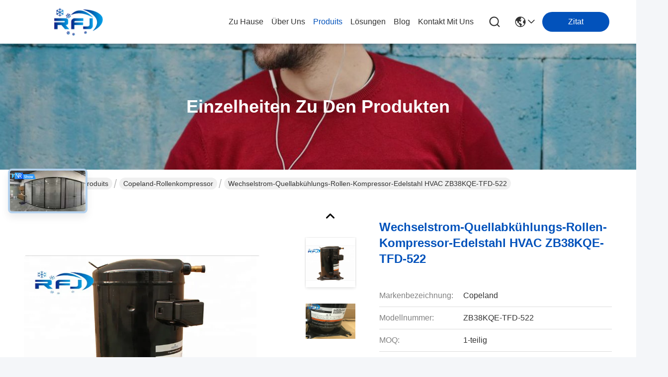

--- FILE ---
content_type: text/html
request_url: https://german.refrigerationdevice.com/sale-12642692-ac-power-source-refrigeration-scroll-compressor-stainless-steel-hvac-zb38kqe-tfd-522.html
body_size: 42825
content:

<!DOCTYPE html>
<html lang="de">
<head>
	<meta charset="utf-8">
	<meta http-equiv="X-UA-Compatible" content="IE=edge">
	<meta name="viewport" content="width=device-width, initial-scale=1.0">
    <title>Wechselstrom-Quellabkühlungs-Rollen-Kompressor-Edelstahl HVAC ZB38KQE-TFD-522</title>
    <meta name="keywords" content="copeland Wechselstrom-Kompressor, Handelsabkühlungskompressor, Copeland-Rollenkompressor" />
    <meta name="description" content="Hohe Qualität Wechselstrom-Quellabkühlungs-Rollen-Kompressor-Edelstahl HVAC ZB38KQE-TFD-522 aus China, Der führende chinesische Produktmarkt copeland Wechselstrom-Kompressor produkt, mit strenger Qualitätskontrolle Handelsabkühlungskompressor usines, hohe Qualität produzieren Handelsabkühlungskompressor produits." />
     <link rel='preload'
					  href=/photo/refrigerationdevice/sitetpl/style/commonV2.css?ver=1741068064 as='style'><link type='text/css' rel='stylesheet'
					  href=/photo/refrigerationdevice/sitetpl/style/commonV2.css?ver=1741068064 media='all'><meta property="og:title" content="Wechselstrom-Quellabkühlungs-Rollen-Kompressor-Edelstahl HVAC ZB38KQE-TFD-522" />
<meta property="og:description" content="Hohe Qualität Wechselstrom-Quellabkühlungs-Rollen-Kompressor-Edelstahl HVAC ZB38KQE-TFD-522 aus China, Der führende chinesische Produktmarkt copeland Wechselstrom-Kompressor produkt, mit strenger Qualitätskontrolle Handelsabkühlungskompressor usines, hohe Qualität produzieren Handelsabkühlungskompressor produits." />
<meta property="og:type" content="product" />
<meta property="og:availability" content="instock" />
<meta property="og:site_name" content="Shenzhen Ruifujie Technology Co., Ltd." />
<meta property="og:url" content="https://german.refrigerationdevice.com/sale-12642692-ac-power-source-refrigeration-scroll-compressor-stainless-steel-hvac-zb38kqe-tfd-522.html" />
<meta property="og:image" content="https://german.refrigerationdevice.com/photo/ps26748387-ac_power_source_refrigeration_scroll_compressor_stainless_steel_hvac_zb38kqe_tfd_522.jpg" />
<link rel="canonical" href="https://german.refrigerationdevice.com/sale-12642692-ac-power-source-refrigeration-scroll-compressor-stainless-steel-hvac-zb38kqe-tfd-522.html" />
<link rel="stylesheet" type="text/css" href="/js/live/utils/TCPlayer/tcplayer.min.css" />
<link rel="stylesheet" type="text/css" href="/js/live/live_module.min.css" />
<link rel="stylesheet" type="text/css" href="/js/guidefirstcommon.css" />
<style type="text/css">
/*<![CDATA[*/
.consent__cookie {position: fixed;top: 0;left: 0;width: 100%;height: 0%;z-index: 100000;}.consent__cookie_bg {position: fixed;top: 0;left: 0;width: 100%;height: 100%;background: #000;opacity: .6;display: none }.consent__cookie_rel {position: fixed;bottom:0;left: 0;width: 100%;background: #fff;display: -webkit-box;display: -ms-flexbox;display: flex;flex-wrap: wrap;padding: 24px 80px;-webkit-box-sizing: border-box;box-sizing: border-box;-webkit-box-pack: justify;-ms-flex-pack: justify;justify-content: space-between;-webkit-transition: all ease-in-out .3s;transition: all ease-in-out .3s }.consent__close {position: absolute;top: 20px;right: 20px;cursor: pointer }.consent__close svg {fill: #777 }.consent__close:hover svg {fill: #000 }.consent__cookie_box {flex: 1;word-break: break-word;}.consent__warm {color: #777;font-size: 16px;margin-bottom: 12px;line-height: 19px }.consent__title {color: #333;font-size: 20px;font-weight: 600;margin-bottom: 12px;line-height: 23px }.consent__itxt {color: #333;font-size: 14px;margin-bottom: 12px;display: -webkit-box;display: -ms-flexbox;display: flex;-webkit-box-align: center;-ms-flex-align: center;align-items: center }.consent__itxt i {display: -webkit-inline-box;display: -ms-inline-flexbox;display: inline-flex;width: 28px;height: 28px;border-radius: 50%;background: #e0f9e9;margin-right: 8px;-webkit-box-align: center;-ms-flex-align: center;align-items: center;-webkit-box-pack: center;-ms-flex-pack: center;justify-content: center }.consent__itxt svg {fill: #3ca860 }.consent__txt {color: #a6a6a6;font-size: 14px;margin-bottom: 8px;line-height: 17px }.consent__btns {display: -webkit-box;display: -ms-flexbox;display: flex;-webkit-box-orient: vertical;-webkit-box-direction: normal;-ms-flex-direction: column;flex-direction: column;-webkit-box-pack: center;-ms-flex-pack: center;justify-content: center;flex-shrink: 0;}.consent__btn {width: 280px;height: 40px;line-height: 40px;text-align: center;background: #3ca860;color: #fff;border-radius: 4px;margin: 8px 0;-webkit-box-sizing: border-box;box-sizing: border-box;cursor: pointer;font-size:14px}.consent__btn:hover {background: #00823b }.consent__btn.empty {color: #3ca860;border: 1px solid #3ca860;background: #fff }.consent__btn.empty:hover {background: #3ca860;color: #fff }.open .consent__cookie_bg {display: block }.open .consent__cookie_rel {bottom: 0 }@media (max-width: 760px) {.consent__btns {width: 100%;align-items: center;}.consent__cookie_rel {padding: 20px 24px }}.consent__cookie.open {display: block;}.consent__cookie {display: none;}
/*]]>*/
</style>
<style type="text/css">
/*<![CDATA[*/
@media only screen and (max-width:640px){.contact_now_dialog .content-wrap .desc{background-image:url(/images/cta_images/bg_s.png) !important}}.contact_now_dialog .content-wrap .content-wrap_header .cta-close{background-image:url(/images/cta_images/sprite.png) !important}.contact_now_dialog .content-wrap .desc{background-image:url(/images/cta_images/bg_l.png) !important}.contact_now_dialog .content-wrap .cta-btn i{background-image:url(/images/cta_images/sprite.png) !important}.contact_now_dialog .content-wrap .head-tip img{content:url(/images/cta_images/cta_contact_now.png) !important}.cusim{background-image:url(/images/imicon/im.svg) !important}.cuswa{background-image:url(/images/imicon/wa.png) !important}.cusall{background-image:url(/images/imicon/allchat.svg) !important}
/*]]>*/
</style>
<script type="text/javascript" src="/js/guidefirstcommon.js"></script>
<script type="text/javascript">
/*<![CDATA[*/
window.isvideotpl = 1;window.detailurl = '/sale-12642692-ac-power-source-refrigeration-scroll-compressor-stainless-steel-hvac-zb38kqe-tfd-522.html';
var colorUrl = '';var isShowGuide = 2;var showGuideColor = 0;var im_appid = 10003;var im_msg="Good day, what product are you looking for?";

var cta_cid = 5267;var use_defaulProductInfo = 1;var cta_pid = 12642692;var test_company = 0;var webim_domain = '';var company_type = 0;var cta_equipment = 'pc'; var setcookie = 'setwebimCookie(61292,12642692,0)'; var whatsapplink = "https://wa.me/8613510281542?text=Hi%2C+I%27m+interested+in+Wechselstrom-Quellabk%C3%BChlungs-Rollen-Kompressor-Edelstahl+HVAC+ZB38KQE-TFD-522."; function insertMeta(){var str = '<meta name="mobile-web-app-capable" content="yes" /><meta name="viewport" content="width=device-width, initial-scale=1.0" />';document.head.insertAdjacentHTML('beforeend',str);} var element = document.querySelector('a.footer_webim_a[href="/webim/webim_tab.html"]');if (element) {element.parentNode.removeChild(element);}
window.live_cid = 376090;window.live_popup = 1;window.trade_live_url = '/live.html';
		let contactsave = '/contactsave.html';
		let ajax_domain = '/';
        let companyid = '5267';

var colorUrl = '';
var aisearch = 0;
var selfUrl = '';
window.playerReportUrl='/vod/view_count/report';
var query_string = ["Products","Detail"];
var g_tp = '';
var customtplcolor = 99716;
var str_chat = 'Plaudern';
				var str_call_now = 'Ruf jetzt an.';
var str_chat_now = 'Jetzt chatten';
var str_contact1 = 'Erhalten Sie besten Preis';var str_chat_lang='german';var str_contact2 = 'Erhalten Sie Preis';var str_contact2 = 'bester Preis';var str_contact = 'Kontakt';
window.predomainsub = "";
/*]]>*/
</script>
</head>
<body>
<img src="/logo.gif" style="display:none" alt="logo"/>
<a style="display: none!important;" title="Shenzhen Ruifujie Technology Co., Ltd." class="float-inquiry" href="/contactnow.html" onclick='setinquiryCookie("{\"showproduct\":1,\"pid\":\"12642692\",\"name\":\"Wechselstrom-Quellabk\\u00fchlungs-Rollen-Kompressor-Edelstahl HVAC ZB38KQE-TFD-522\",\"source_url\":\"\\/sale-12642692-ac-power-source-refrigeration-scroll-compressor-stainless-steel-hvac-zb38kqe-tfd-522.html\",\"picurl\":\"\\/photo\\/pd26748387-ac_power_source_refrigeration_scroll_compressor_stainless_steel_hvac_zb38kqe_tfd_522.jpg\",\"propertyDetail\":[[\"Farbe\",\"Schwarz\"],[\"K\\u00e4ltemittel\",\"R404a\\/ R507\"],[\"Marke\",\"Copeland\"],[\"Pferdest\\u00e4rke\",\"5HP\"]],\"company_name\":null,\"picurl_c\":\"\\/photo\\/pc26748387-ac_power_source_refrigeration_scroll_compressor_stainless_steel_hvac_zb38kqe_tfd_522.jpg\",\"price\":\"discussed\",\"username\":\"Eva Shi\",\"viewTime\":\"Letzter Login : 6 Stunden 14 minuts vor\",\"subject\":\"Was ist Ihre beste Preis f\\u00fcr Wechselstrom-Quellabk\\u00fchlungs-Rollen-Kompressor-Edelstahl HVAC ZB38KQE-TFD-522\",\"countrycode\":\"US\"}");'></a>
<style>
    :root {
        --pic-livesprite: url('/js/live/images/liveSprite.png');
        --pic-livesprite-url: url('/js/live/images/live_sprite.png');
    }
</style>
<!-- live start -->
    <div class="live-alert-wrap" id="liveAlertWrap">
        <div class="mask"></div>
        <div class="live-alert-container">
            <div class="alert-tools">
                <!-- 点击新标签页打开https://live.ecer.com/{corp_name}/live-stream.html，并且隐藏该页面的直播弹窗 -->
                <a href="/live.html" target="_blank" class="btn full-alert"
                   id="fullAlert"></a>
                <i class="btn close-alert" id="closeLiveAlert"></i>
            </div>
            <!-- 内容区域 -->
            <div class="live-container" id="liveContainer">
                <!-- 内容区 -->
                <section class="live-bd">
                    <!-- 播放器区 -->
                    <div class="live-video-wrap" id="liveVdWrap">
                        <div class="lv-player-wrap player-wrap">
                            <img src="" id="playerBg" class="player-bg" alt="player background" />
                            <div class="player-mask"></div>
                            <video id="livePlayer" class="tcplayer-theme-custom-ui" preload="auto" width="640" height="360" playsinline
                                   webkit-playsinline>
                            </video>
                            <i class="pause-icon" id="pauseBtn"></i>

                            <!-- 主播信息 -->
                            <div class="live-user-wrap">
                                <div class="live-userinfo" id="liveUserWrap">
                                    <img src="" alt="live avator" class="avator" id="liveAvatar" />
                                    <div class="text-con">
                                        <p class="title" id="liveTopic"> </p>
                                        <p class="name" id="liveUser"></p>
                                    </div>
                                </div>
                                <div class="live-notice" id="liveNoticeWrap">
                                    <span class="arrow"></span>
                                    <div class="close countdown"><i class="num">5s</i><i class="icon"></i></div>
                                    <div class="txt" id="liveNotice"></div>
                                </div>
                            </div>
                            <div class="live-data-wrap">
                                <div class="slider" id="dataSlider">
                                    <div class="slides" id="dataSlides">
                                        <!-- 复制最后一个 div -->
                                        <div class="slide data-items">
                                            <span class="day">Total</span>
                                            <div class="data-item views-item">
                                                <i class="icon views"></i>
                                                <span class="num" id="onlineViewers1_1">0</span>
                                            </div>
                                            <div class="data-item like-item">
                                                <div class="icon like"></div>
                                                <span class="num" id="likeNum1_1">0</span>
                                            </div>
                                        </div>
                                        <div class="slide data-items">
                                            <span class="day">Today</span>
                                            <div class="data-item views-item">
                                                <i class="icon views"></i>
                                                <span class="num" id="onlineViewers">0</span>
                                            </div>
                                            <div class="data-item like-item">
                                                <div class="icon like"></div>
                                                <span class="num" id="likeNum">0</span>
                                            </div>
                                        </div>
                                        <div class="slide data-items">
                                            <span class="day">Total</span>
                                            <div class="data-item views-item">
                                                <i class="icon views"></i>
                                                <span class="num" id="onlineViewers1">0</span>
                                            </div>
                                            <div class="data-item like-item">
                                                <div class="icon like"></div>
                                                <span class="num" id="likeNum1">0</span>
                                            </div>
                                        </div>
                                        <!-- 复制第一个 div -->
                                        <div class="slide data-items">
                                            <span class="day">Today</span>
                                            <div class="data-item views-item">
                                                <i class="icon views"></i>
                                                <span class="num" id="onlineViewers_1">0</span>
                                            </div>
                                            <div class="data-item like-item">
                                                <div class="icon like"></div>
                                                <span class="num" id="likeNum_1">0</span>
                                            </div>
                                        </div>
                                    </div>
                                </div>

                                <div class="data-items data-items1">
                                    <div class="data-item like-item">
                                        <div class="icon like" id="addLike">
                                            <i id="aniLikeNum" class="ani-num">+1</i>
                                        </div>
                                    </div>
                                    <div class="data-item share-item" id="shareBtn">
                                        <i class="icon share"></i>
                                    </div>
                                </div>
                            </div>

                            <!-- 工具 -->
                            <div class="live-tools-wrap">
                                <div class="live-contact-col">
                                    <!-- 聊天 -->
                                    <div class="live-chat-wrap">
                                        <div class="chat-list-wrap">
                                            <!-- <div class="chat-item">
                                                <div class="bubble" id="liveNotice"></div>
                                            </div> -->
                                            <div class="chat-list-scroll" id="chatListWrap">
                                                <ul class="chat-list" id="chatList">
                                                    <li class="chat-item">
                                                        <div class="bubble choose-bubble">
                                                            <div class="question">What would you like to know?</div>
                                                            <div class="choose-list" id="chooseList">
                                                                <span class="choose-item"
                                                                      data-msg="I would like to know more about your company  advantages.">Company Advantages</span>
                                                                <span class="choose-item"
                                                                      data-msg="I am interested in learning about your sample service.">Sample Service</span>
                                                                <span class="choose-item" data-msg="I’d like to view your certificates and qualifications.">Certificates</span>
                                                                <span class="choose-item" data-msg="Could you provide details about your logistics service?">Logistics Service</span>
                                                            </div>
                                                        </div>
                                                    </li>
                                                </ul>
                                            </div>
                                        </div>
                                        <div class="chat-send-wrap">
                                            <input type="text" placeholder="Type your message" id="sendInp" />
                                            <a href="javascript:void(0);" class="send-btn" id="sendBtn">Send</a>
                                        </div>
                                    </div>
                                    <!-- 联系方式 -->
                                    <div class="contact-actions-wrap">
                                        <span class="contact-btn onlineChat" id="imOnlineChat">Online Chat</span>
                                                                                    <a href="javascript:void(0)"  title="WhatsApp" onclick="jumpWhatsapp('aHR0cHM6Ly93YS5tZS84NjEzNTEwMjgxNTQyP3RleHQ9SGFsbG8sIFNoZW56aGVuIFJ1aWZ1amllIFRlY2hub2xvZ3kgQ28uLCBMdGQuLCBpY2ggaW50ZXJlc3NpZXJlIG1pY2ggZsO8ciBJaHJlIFByb2R1a3RlLg==')" class="contact-btn whatsApp">WhatsApp</a>
                                                                                <span class="contact-btn inquiry" id="showInquiry">Inquiry</span>
                                    </div>
                                </div>

                                <!-- 播放控制 -->
                                <div class="player-actions-wrap">
                                    <div class="volume-wrap" id="volumeWrap">
                                        <i class="volume" id="playerMuted"></i>
                                        <div class="volume-bar" id="volumeBar">
                                            <div class="slide-bar">
                                                <div class="volume-val">
                                                    <div class="default-track"></div>
                                                    <div class="active-track" id="volumeVal"></div>
                                                </div>
                                            </div>
                                        </div>
                                    </div>
                                    <div class="quality" id="playerQualityWrap">
                                        <span class="value" id="playerQuality">Auto</span>
                                        <div class="quality-list" id="playerQualityList">
                                            <!-- <span class="quality-item">1080</span> -->
                                        </div>
                                        <div class="quality-tip" id="qualityTips">resolution switching...</div>
                                    </div>
                                    <i class="pip" id="playerPip"></i>
                                    <i class="fullscreen" id="playerFullscreen"></i>
                                </div>
                            </div>
                        </div>

                        <!-- 直播状态弹窗 -->
                        <div class="live-modal-wrap" id="liveModal">
                            <div class="mask"></div>
                            <div class="modal-content">
                                <i class="icon not-start"></i>
                                <i class="icon end"></i>
                                <p class="title notstart-title">The live broadcast has not started yet.</p>
                                <p class="title end-title">The live broadcast has ended.</p>

                                <p class="desc">Take a look at the supplier’s videos?</p>
                                <a target="_blank" title="View More" href="//german.refrigerationdevice.com" class="btn" data-link="watchVideo">View More</a>
                            </div>
                        </div>
                        <!-- 分享 -->
                        <div class="share_float" style="display:none;">
                            <div class="share_bg" id="shareMask"></div>
                            <div class="share_cont">
                                <div class="share_top">
                                    <div class="share_tit">Share to:</div>
                                    <div class="share_close" id="shareClose"></div>
                                </div>
                                <div class="share_list" id="shareList">
                                    <a class="share_cell" data-type="whatsapp" target="_blank">
                                        <span class="icon wa"></span>
                                        <span class="text">WhatsApp</span>
                                    </a>
                                    <a class="share_cell" data-type="facebook" target="_blank">
                                        <span class="icon fb"></span>
                                        <span class="text">Facebook</span>
                                    </a>
                                    <a class="share_cell" data-type="twitter" target="_blank">
                                        <span class="icon tw"></span>
                                        <span class="text">Twitter</span>
                                    </a>
                                    <a class="share_cell" data-type="email">
                                        <span class="icon em"></span>
                                        <span class="text">Email</span>
                                    </a>
                                    <a class="share_cell" data-type="linkedin" target="_blank">
                                        <span class="icon li"></span>
                                        <span class="text">Linkedln</span>
                                    </a>
                                </div>
                                <div class="share_bot">
                                    <input id="share_url" type="text" placeholder="Enter live link" name="" value="">
                                    <button id="copyShareUrl">Copy</button>
                                </div>
                            </div>
                        </div>
                    </div>

                    <!-- 列表区 -->
                    <div class="live-attach-wrap">
                        <!-- 固定卡片 -->
                        <div class="company-card" id="companyCard">
                            <a href="//german.refrigerationdevice.com" title="Shenzhen Ruifujie Technology Co., Ltd." target="_blank">
                                <img src="/logo.gif" alt="Shenzhen Ruifujie Technology Co., Ltd." class="pic">
                                <h3 class="title">Shenzhen Ruifujie Technology Co., Ltd.</h3>

                                <div class="cates">
                                    <i class="icon"></i><span class="txt">Abkühlungsverdampfer,Abkühlungs-kondensierende Einheiten,Abkühlungs-Rollen-Kompressor</span>
                                </div>
                            </a>
                        </div>
                        <!-- 列表 -->
                        <div class="attach-list-wrap">
                            <div class="attach-title">
                                <i class="icon"></i><span id="listTitle">Popular Products</span>
                            </div>
                            <div class="attach-list-scroll" id="attachListScroll">
                                <ul class="attach-list" id="productList">

                                </ul>
                            </div>
                        </div>
                    </div>
                </section>
            </div>
            <div class="alert-tips" id="alertTips">Submission successful!</div>
        </div>

    </div>
    <!-- 询盘弹窗 -->
    <div class="pc_inquiry1" style="display:none;">
        <div class="pc_inquiry__box1">
            <div class="pc_inquiry__right1">

                <div class="inquiry__form" id="inqform1_1">
                    <span class="pc_inquiry__cancel1" id="formClose1"> </span>
                    <div class="pc_inquiry__input1 Required_click11">
                        <p class="pc_inquiry__title1 ">Requirement Details</p>
                        <textarea name="message" id="message1_1"
                                  placeholder="Additional details about your requirement…"></textarea>
                        <p class="pc_inquiry__error1" style="display: none"><span class="iconfont"></span>Your message
                            must
                            be
                            between 20-3,000 characters!</p>
                    </div>
                    <div class="pc_inquiry__input1 Required_click1">
                        <p class="pc_inquiry__title1">Email</p>
                        <input name="email" id="email1_1" type="text" placeholder="Enter your email">
                        <p class="pc_inquiry__error1" style="display: none"><span class="iconfont"></span>Check your
                            email
                        </p>
                    </div>
                    <div class="pc_inquiry__input1 vf_phone Required_click1">
                        <p class="pc_inquiry__title1">Phone</p>
                        <input name="tel" id="phone1_1" type="text" placeholder="Enter your phone number">
                        <p class="pc_inquiry__error1" style="display: none"><span class="iconfont"></span>Check your
                            phone
                            number
                        </p>
                    </div>
                    <div class="pc_inquiry__submit1">
                        <div class="btn-component1 vf_submit " id="inquirySubmit1">
                            <span>Submit Requirement</span>
                        </div>
                    </div>
                </div>
            </div>
        </div>

    </div>
<!-- live end -->
<!-- Event snippet for refrigerationdevice-独立站-5267-转化 conversion page
In your html page, add the snippet and call gtag_report_conversion when someone clicks on the chosen link or button. -->
<script>
function gtag_report_conversion(url) {
  var callback = function () {
    if (typeof(url) != 'undefined') {
      window.location = url;
    }
  };
  gtag('event', 'conversion', {
      'send_to': 'AW-11479324407/M9p7CJKv2YoZEPet4uEq',
      'event_callback': callback
  });
  return false;
}
</script>

		<!-- Event snippet for refrigerationdevice-5267-转化 conversion page
In your html page, add the snippet and call gtag_report_conversion when someone clicks on the chosen link or button. -->
<script>
function gtag_report_conversion(url) {
  var callback = function () {
    if (typeof(url) != 'undefined') {
      window.location = url;
    }
  };
  gtag('event', 'conversion', {
      'send_to': 'AW-16673286131/OYHsCK6y7soZEPPPuI4-',
      'event_callback': callback
  });
  return false;
}
</script>
<script>
var originProductInfo = '';
var originProductInfo = {"showproduct":1,"pid":"12642692","name":"Wechselstrom-Quellabk\u00fchlungs-Rollen-Kompressor-Edelstahl HVAC ZB38KQE-TFD-522","source_url":"\/sale-12642692-ac-power-source-refrigeration-scroll-compressor-stainless-steel-hvac-zb38kqe-tfd-522.html","picurl":"\/photo\/pd26748387-ac_power_source_refrigeration_scroll_compressor_stainless_steel_hvac_zb38kqe_tfd_522.jpg","propertyDetail":[["Farbe","Schwarz"],["K\u00e4ltemittel","R404a\/ R507"],["Marke","Copeland"],["Pferdest\u00e4rke","5HP"]],"company_name":null,"picurl_c":"\/photo\/pc26748387-ac_power_source_refrigeration_scroll_compressor_stainless_steel_hvac_zb38kqe_tfd_522.jpg","price":"discussed","username":"Eva Shi","viewTime":"Letzter Login : 10 Stunden 14 minuts vor","subject":"Was ist der CIF-Preis auf dem Wechselstrom-Quellabk\u00fchlungs-Rollen-Kompressor-Edelstahl HVAC ZB38KQE-TFD-522","countrycode":"US"};
var save_url = "/contactsave.html";
var update_url = "/updateinquiry.html";
var productInfo = {};
var defaulProductInfo = {};
var myDate = new Date();
var curDate = myDate.getFullYear()+'-'+(parseInt(myDate.getMonth())+1)+'-'+myDate.getDate();
var message = '';
var default_pop = 1;
var leaveMessageDialog = document.getElementsByClassName('leave-message-dialog')[0]; // 获取弹层
var _$$ = function (dom) {
    return document.querySelectorAll(dom);
};
resInfo = originProductInfo;
resInfo['name'] = resInfo['name'] || '';
defaulProductInfo.pid = resInfo['pid'];
defaulProductInfo.productName = resInfo['name'] ?? '';
defaulProductInfo.productInfo = resInfo['propertyDetail'];
defaulProductInfo.productImg = resInfo['picurl_c'];
defaulProductInfo.subject = resInfo['subject'] ?? '';
defaulProductInfo.productImgAlt = resInfo['name'] ?? '';
var inquirypopup_tmp = 1;
var message = 'Sehr geehrter,'+'\r\n'+"Ich bin daran interessiert"+' '+trim(resInfo['name'])+", Könnten Sie mir weitere Details wie Typ, Größe, MOQ, Material usw. senden?"+'\r\n'+"Vielen Dank!"+'\r\n'+"Auf deine Antwort wartend.";
var message_1 = 'Sehr geehrter,'+'\r\n'+"Ich bin daran interessiert"+' '+trim(resInfo['name'])+", Könnten Sie mir weitere Details wie Typ, Größe, MOQ, Material usw. senden?"+'\r\n'+"Vielen Dank!"+'\r\n'+"Auf deine Antwort wartend.";
var message_2 = 'Hallo,'+'\r\n'+"ich suche nach"+' '+trim(resInfo['name'])+", Bitte senden Sie mir den Preis, die Spezifikation und das Bild."+'\r\n'+"Ihre schnelle Antwort wird sehr geschätzt."+'\r\n'+"Fühlen Sie sich frei, mich für weitere Informationen zu kontaktieren."+'\r\n'+"Danke vielmals.";
var message_3 = 'Hallo,'+'\r\n'+trim(resInfo['name'])+' '+"erfüllt meine Erwartungen."+'\r\n'+"Bitte geben Sie mir den besten Preis und einige andere Produktinformationen."+'\r\n'+"Fühlen Sie sich frei, mich per E-Mail zu kontaktieren."+'\r\n'+"Danke vielmals.";

var message_4 = 'Sehr geehrter,'+'\r\n'+"Was ist der FOB-Preis auf Ihrem"+' '+trim(resInfo['name'])+'?'+'\r\n'+"Welches ist der nächste Portname?"+'\r\n'+"Bitte antworten Sie mir so schnell wie möglich. Es ist besser, weitere Informationen zu teilen."+'\r\n'+"Grüße!";
var message_5 = 'Hallo,'+'\r\n'+"Ich interessiere mich sehr für Ihre"+' '+trim(resInfo['name'])+'.'+'\r\n'+"Bitte senden Sie mir Ihre Produktdetails."+'\r\n'+"Ich freue mich auf Ihre schnelle Antwort."+'\r\n'+"Fühlen Sie sich frei, mich per Mail zu kontaktieren."+'\r\n'+"Grüße!";

var message_6 = 'Sehr geehrter,'+'\r\n'+"Bitte geben Sie uns Informationen über Ihre"+' '+trim(resInfo['name'])+", wie Typ, Größe, Material und natürlich der beste Preis."+'\r\n'+"Ich freue mich auf Ihre schnelle Antwort."+'\r\n'+"Danke!";
var message_7 = 'Sehr geehrter,'+'\r\n'+"Können Sie liefern"+' '+trim(resInfo['name'])+" für uns?"+'\r\n'+"Zuerst wollen wir eine Preisliste und einige Produktdetails."+'\r\n'+"Ich hoffe, so schnell wie möglich eine Antwort zu erhalten und freue mich auf die Zusammenarbeit."+'\r\n'+"Vielen Dank.";
var message_8 = 'Hallo,'+'\r\n'+"ich suche nach"+' '+trim(resInfo['name'])+", Bitte geben Sie mir detailliertere Produktinformationen."+'\r\n'+"Ich freue mich auf Ihre Antwort."+'\r\n'+"Danke!";
var message_9 = 'Hallo,'+'\r\n'+"Ihre"+' '+trim(resInfo['name'])+" erfüllt meine Anforderungen sehr gut."+'\r\n'+"Bitte senden Sie mir den Preis, die Spezifikation und ein ähnliches Modell sind in Ordnung."+'\r\n'+"Fühlen Sie sich frei, mit mir zu chatten."+'\r\n'+"Vielen Dank!";
var message_10 = 'Sehr geehrter,'+'\r\n'+"Ich möchte mehr über die Details und das Zitat von erfahren"+' '+trim(resInfo['name'])+'.'+'\r\n'+"Fühlen Sie sich frei, mich zu kontaktieren."+'\r\n'+"Grüße!";

var r = getRandom(1,10);

defaulProductInfo.message = eval("message_"+r);
    defaulProductInfo.message = eval("message_"+r);
        var mytAjax = {

    post: function(url, data, fn) {
        var xhr = new XMLHttpRequest();
        xhr.open("POST", url, true);
        xhr.setRequestHeader("Content-Type", "application/x-www-form-urlencoded;charset=UTF-8");
        xhr.setRequestHeader("X-Requested-With", "XMLHttpRequest");
        xhr.setRequestHeader('Content-Type','text/plain;charset=UTF-8');
        xhr.onreadystatechange = function() {
            if(xhr.readyState == 4 && (xhr.status == 200 || xhr.status == 304)) {
                fn.call(this, xhr.responseText);
            }
        };
        xhr.send(data);
    },

    postform: function(url, data, fn) {
        var xhr = new XMLHttpRequest();
        xhr.open("POST", url, true);
        xhr.setRequestHeader("X-Requested-With", "XMLHttpRequest");
        xhr.onreadystatechange = function() {
            if(xhr.readyState == 4 && (xhr.status == 200 || xhr.status == 304)) {
                fn.call(this, xhr.responseText);
            }
        };
        xhr.send(data);
    }
};
/*window.onload = function(){
    leaveMessageDialog = document.getElementsByClassName('leave-message-dialog')[0];
    if (window.localStorage.recordDialogStatus=='undefined' || (window.localStorage.recordDialogStatus!='undefined' && window.localStorage.recordDialogStatus != curDate)) {
        setTimeout(function(){
            if(parseInt(inquirypopup_tmp%10) == 1){
                creatDialog(defaulProductInfo, 1);
            }
        }, 6000);
    }
};*/
function trim(str)
{
    str = str.replace(/(^\s*)/g,"");
    return str.replace(/(\s*$)/g,"");
};
function getRandom(m,n){
    var num = Math.floor(Math.random()*(m - n) + n);
    return num;
};
function strBtn(param) {

    var starattextarea = document.getElementById("textareamessage").value.length;
    var email = document.getElementById("startEmail").value;

    var default_tip = document.querySelectorAll(".watermark_container").length;
    if (20 < starattextarea && starattextarea < 3000) {
        if(default_tip>0){
            document.getElementById("textareamessage1").parentNode.parentNode.nextElementSibling.style.display = "none";
        }else{
            document.getElementById("textareamessage1").parentNode.nextElementSibling.style.display = "none";
        }

    } else {
        if(default_tip>0){
            document.getElementById("textareamessage1").parentNode.parentNode.nextElementSibling.style.display = "block";
        }else{
            document.getElementById("textareamessage1").parentNode.nextElementSibling.style.display = "block";
        }

        return;
    }

    // var re = /^([a-zA-Z0-9_-])+@([a-zA-Z0-9_-])+\.([a-zA-Z0-9_-])+/i;/*邮箱不区分大小写*/
    var re = /^[a-zA-Z0-9][\w-]*(\.?[\w-]+)*@[a-zA-Z0-9-]+(\.[a-zA-Z0-9]+)+$/i;
    if (!re.test(email)) {
        document.getElementById("startEmail").nextElementSibling.style.display = "block";
        return;
    } else {
        document.getElementById("startEmail").nextElementSibling.style.display = "none";
    }

    var subject = document.getElementById("pop_subject").value;
    var pid = document.getElementById("pop_pid").value;
    var message = document.getElementById("textareamessage").value;
    var sender_email = document.getElementById("startEmail").value;
    var tel = '';
    if (document.getElementById("tel0") != undefined && document.getElementById("tel0") != '')
        tel = document.getElementById("tel0").value;
    var form_serialize = '&tel='+tel;

    form_serialize = form_serialize.replace(/\+/g, "%2B");
    mytAjax.post(save_url,"pid="+pid+"&subject="+subject+"&email="+sender_email+"&message="+(message)+form_serialize,function(res){
        var mes = JSON.parse(res);
        if(mes.status == 200){
            var iid = mes.iid;
            document.getElementById("pop_iid").value = iid;
            document.getElementById("pop_uuid").value = mes.uuid;

            if(typeof gtag_report_conversion === "function"){
                gtag_report_conversion();//执行统计js代码
            }
            if(typeof fbq === "function"){
                fbq('track','Purchase');//执行统计js代码
            }
        }
    });
    for (var index = 0; index < document.querySelectorAll(".dialog-content-pql").length; index++) {
        document.querySelectorAll(".dialog-content-pql")[index].style.display = "none";
    };
    $('#idphonepql').val(tel);
    document.getElementById("dialog-content-pql-id").style.display = "block";
    ;
};
function twoBtnOk(param) {

    var selectgender = document.getElementById("Mr").innerHTML;
    var iid = document.getElementById("pop_iid").value;
    var sendername = document.getElementById("idnamepql").value;
    var senderphone = document.getElementById("idphonepql").value;
    var sendercname = document.getElementById("idcompanypql").value;
    var uuid = document.getElementById("pop_uuid").value;
    var gender = 2;
    if(selectgender == 'Mr.') gender = 0;
    if(selectgender == 'Mrs.') gender = 1;
    var pid = document.getElementById("pop_pid").value;
    var form_serialize = '';

        form_serialize = form_serialize.replace(/\+/g, "%2B");

    mytAjax.post(update_url,"iid="+iid+"&gender="+gender+"&uuid="+uuid+"&name="+(sendername)+"&tel="+(senderphone)+"&company="+(sendercname)+form_serialize,function(res){});

    for (var index = 0; index < document.querySelectorAll(".dialog-content-pql").length; index++) {
        document.querySelectorAll(".dialog-content-pql")[index].style.display = "none";
    };
    document.getElementById("dialog-content-pql-ok").style.display = "block";

};
function toCheckMust(name) {
    $('#'+name+'error').hide();
}
function handClidk(param) {
    var starattextarea = document.getElementById("textareamessage1").value.length;
    var email = document.getElementById("startEmail1").value;
    var default_tip = document.querySelectorAll(".watermark_container").length;
    if (20 < starattextarea && starattextarea < 3000) {
        if(default_tip>0){
            document.getElementById("textareamessage1").parentNode.parentNode.nextElementSibling.style.display = "none";
        }else{
            document.getElementById("textareamessage1").parentNode.nextElementSibling.style.display = "none";
        }

    } else {
        if(default_tip>0){
            document.getElementById("textareamessage1").parentNode.parentNode.nextElementSibling.style.display = "block";
        }else{
            document.getElementById("textareamessage1").parentNode.nextElementSibling.style.display = "block";
        }

        return;
    }

    // var re = /^([a-zA-Z0-9_-])+@([a-zA-Z0-9_-])+\.([a-zA-Z0-9_-])+/i;
    var re = /^[a-zA-Z0-9][\w-]*(\.?[\w-]+)*@[a-zA-Z0-9-]+(\.[a-zA-Z0-9]+)+$/i;
    if (!re.test(email)) {
        document.getElementById("startEmail1").nextElementSibling.style.display = "block";
        return;
    } else {
        document.getElementById("startEmail1").nextElementSibling.style.display = "none";
    }

    var subject = document.getElementById("pop_subject").value;
    var pid = document.getElementById("pop_pid").value;
    var message = document.getElementById("textareamessage1").value;
    var sender_email = document.getElementById("startEmail1").value;
    var form_serialize = tel = '';
    if (document.getElementById("tel1") != undefined && document.getElementById("tel1") != '')
        tel = document.getElementById("tel1").value;
        mytAjax.post(save_url,"email="+sender_email+"&tel="+tel+"&pid="+pid+"&message="+message+"&subject="+subject+form_serialize,function(res){

        var mes = JSON.parse(res);
        if(mes.status == 200){
            var iid = mes.iid;
            document.getElementById("pop_iid").value = iid;
            document.getElementById("pop_uuid").value = mes.uuid;
            if(typeof gtag_report_conversion === "function"){
                gtag_report_conversion();//执行统计js代码
            }
        }

    });
    for (var index = 0; index < document.querySelectorAll(".dialog-content-pql").length; index++) {
        document.querySelectorAll(".dialog-content-pql")[index].style.display = "none";
    };
    $('#idphonepql').val(tel);
    document.getElementById("dialog-content-pql-id").style.display = "block";

};
window.addEventListener('load', function () {
    $('.checkbox-wrap label').each(function(){
        if($(this).find('input').prop('checked')){
            $(this).addClass('on')
        }else {
            $(this).removeClass('on')
        }
    })
    $(document).on('click', '.checkbox-wrap label' , function(ev){
        if (ev.target.tagName.toUpperCase() != 'INPUT') {
            $(this).toggleClass('on')
        }
    })
})

function hand_video(pdata) {
    data = JSON.parse(pdata);
    productInfo.productName = data.productName;
    productInfo.productInfo = data.productInfo;
    productInfo.productImg = data.productImg;
    productInfo.subject = data.subject;

    var message = 'Sehr geehrter,'+'\r\n'+"Ich bin daran interessiert"+' '+trim(data.productName)+", Könnten Sie mir weitere Details wie Typ, Größe, Menge, Material usw. senden?"+'\r\n'+"Vielen Dank!"+'\r\n'+"Auf deine Antwort wartend.";

    var message = 'Sehr geehrter,'+'\r\n'+"Ich bin daran interessiert"+' '+trim(data.productName)+", Könnten Sie mir weitere Details wie Typ, Größe, MOQ, Material usw. senden?"+'\r\n'+"Vielen Dank!"+'\r\n'+"Auf deine Antwort wartend.";
    var message_1 = 'Sehr geehrter,'+'\r\n'+"Ich bin daran interessiert"+' '+trim(data.productName)+", Könnten Sie mir weitere Details wie Typ, Größe, MOQ, Material usw. senden?"+'\r\n'+"Vielen Dank!"+'\r\n'+"Auf deine Antwort wartend.";
    var message_2 = 'Hallo,'+'\r\n'+"ich suche nach"+' '+trim(data.productName)+", Bitte senden Sie mir den Preis, die Spezifikation und das Bild."+'\r\n'+"Ihre schnelle Antwort wird sehr geschätzt."+'\r\n'+"Fühlen Sie sich frei, mich für weitere Informationen zu kontaktieren."+'\r\n'+"Danke vielmals.";
    var message_3 = 'Hallo,'+'\r\n'+trim(data.productName)+' '+"erfüllt meine Erwartungen."+'\r\n'+"Bitte geben Sie mir den besten Preis und einige andere Produktinformationen."+'\r\n'+"Fühlen Sie sich frei, mich per E-Mail zu kontaktieren."+'\r\n'+"Danke vielmals.";

    var message_4 = 'Sehr geehrter,'+'\r\n'+"Was ist der FOB-Preis auf Ihrem"+' '+trim(data.productName)+'?'+'\r\n'+"Welches ist der nächste Portname?"+'\r\n'+"Bitte antworten Sie mir so schnell wie möglich. Es ist besser, weitere Informationen zu teilen."+'\r\n'+"Grüße!";
    var message_5 = 'Hallo,'+'\r\n'+"Ich interessiere mich sehr für Ihre"+' '+trim(data.productName)+'.'+'\r\n'+"Bitte senden Sie mir Ihre Produktdetails."+'\r\n'+"Ich freue mich auf Ihre schnelle Antwort."+'\r\n'+"Fühlen Sie sich frei, mich per Mail zu kontaktieren."+'\r\n'+"Grüße!";

    var message_6 = 'Sehr geehrter,'+'\r\n'+"Bitte geben Sie uns Informationen über Ihre"+' '+trim(data.productName)+", wie Typ, Größe, Material und natürlich der beste Preis."+'\r\n'+"Ich freue mich auf Ihre schnelle Antwort."+'\r\n'+"Danke!";
    var message_7 = 'Sehr geehrter,'+'\r\n'+"Können Sie liefern"+' '+trim(data.productName)+" für uns?"+'\r\n'+"Zuerst wollen wir eine Preisliste und einige Produktdetails."+'\r\n'+"Ich hoffe, so schnell wie möglich eine Antwort zu erhalten und freue mich auf die Zusammenarbeit."+'\r\n'+"Vielen Dank.";
    var message_8 = 'Hallo,'+'\r\n'+"ich suche nach"+' '+trim(data.productName)+", Bitte geben Sie mir detailliertere Produktinformationen."+'\r\n'+"Ich freue mich auf Ihre Antwort."+'\r\n'+"Danke!";
    var message_9 = 'Hallo,'+'\r\n'+"Ihre"+' '+trim(data.productName)+" erfüllt meine Anforderungen sehr gut."+'\r\n'+"Bitte senden Sie mir den Preis, die Spezifikation und ein ähnliches Modell sind in Ordnung."+'\r\n'+"Fühlen Sie sich frei, mit mir zu chatten."+'\r\n'+"Vielen Dank!";
    var message_10 = 'Sehr geehrter,'+'\r\n'+"Ich möchte mehr über die Details und das Zitat von erfahren"+' '+trim(data.productName)+'.'+'\r\n'+"Fühlen Sie sich frei, mich zu kontaktieren."+'\r\n'+"Grüße!";

    var r = getRandom(1,10);

    productInfo.message = eval("message_"+r);
            if(parseInt(inquirypopup_tmp/10) == 1){
        productInfo.message = "";
    }
    productInfo.pid = data.pid;
    creatDialog(productInfo, 2);
};

function handDialog(pdata) {
    data = JSON.parse(pdata);
    productInfo.productName = data.productName;
    productInfo.productInfo = data.productInfo;
    productInfo.productImg = data.productImg;
    productInfo.subject = data.subject;

    var message = 'Sehr geehrter,'+'\r\n'+"Ich bin daran interessiert"+' '+trim(data.productName)+", Könnten Sie mir weitere Details wie Typ, Größe, Menge, Material usw. senden?"+'\r\n'+"Vielen Dank!"+'\r\n'+"Auf deine Antwort wartend.";

    var message = 'Sehr geehrter,'+'\r\n'+"Ich bin daran interessiert"+' '+trim(data.productName)+", Könnten Sie mir weitere Details wie Typ, Größe, MOQ, Material usw. senden?"+'\r\n'+"Vielen Dank!"+'\r\n'+"Auf deine Antwort wartend.";
    var message_1 = 'Sehr geehrter,'+'\r\n'+"Ich bin daran interessiert"+' '+trim(data.productName)+", Könnten Sie mir weitere Details wie Typ, Größe, MOQ, Material usw. senden?"+'\r\n'+"Vielen Dank!"+'\r\n'+"Auf deine Antwort wartend.";
    var message_2 = 'Hallo,'+'\r\n'+"ich suche nach"+' '+trim(data.productName)+", Bitte senden Sie mir den Preis, die Spezifikation und das Bild."+'\r\n'+"Ihre schnelle Antwort wird sehr geschätzt."+'\r\n'+"Fühlen Sie sich frei, mich für weitere Informationen zu kontaktieren."+'\r\n'+"Danke vielmals.";
    var message_3 = 'Hallo,'+'\r\n'+trim(data.productName)+' '+"erfüllt meine Erwartungen."+'\r\n'+"Bitte geben Sie mir den besten Preis und einige andere Produktinformationen."+'\r\n'+"Fühlen Sie sich frei, mich per E-Mail zu kontaktieren."+'\r\n'+"Danke vielmals.";

    var message_4 = 'Sehr geehrter,'+'\r\n'+"Was ist der FOB-Preis auf Ihrem"+' '+trim(data.productName)+'?'+'\r\n'+"Welches ist der nächste Portname?"+'\r\n'+"Bitte antworten Sie mir so schnell wie möglich. Es ist besser, weitere Informationen zu teilen."+'\r\n'+"Grüße!";
    var message_5 = 'Hallo,'+'\r\n'+"Ich interessiere mich sehr für Ihre"+' '+trim(data.productName)+'.'+'\r\n'+"Bitte senden Sie mir Ihre Produktdetails."+'\r\n'+"Ich freue mich auf Ihre schnelle Antwort."+'\r\n'+"Fühlen Sie sich frei, mich per Mail zu kontaktieren."+'\r\n'+"Grüße!";

    var message_6 = 'Sehr geehrter,'+'\r\n'+"Bitte geben Sie uns Informationen über Ihre"+' '+trim(data.productName)+", wie Typ, Größe, Material und natürlich der beste Preis."+'\r\n'+"Ich freue mich auf Ihre schnelle Antwort."+'\r\n'+"Danke!";
    var message_7 = 'Sehr geehrter,'+'\r\n'+"Können Sie liefern"+' '+trim(data.productName)+" für uns?"+'\r\n'+"Zuerst wollen wir eine Preisliste und einige Produktdetails."+'\r\n'+"Ich hoffe, so schnell wie möglich eine Antwort zu erhalten und freue mich auf die Zusammenarbeit."+'\r\n'+"Vielen Dank.";
    var message_8 = 'Hallo,'+'\r\n'+"ich suche nach"+' '+trim(data.productName)+", Bitte geben Sie mir detailliertere Produktinformationen."+'\r\n'+"Ich freue mich auf Ihre Antwort."+'\r\n'+"Danke!";
    var message_9 = 'Hallo,'+'\r\n'+"Ihre"+' '+trim(data.productName)+" erfüllt meine Anforderungen sehr gut."+'\r\n'+"Bitte senden Sie mir den Preis, die Spezifikation und ein ähnliches Modell sind in Ordnung."+'\r\n'+"Fühlen Sie sich frei, mit mir zu chatten."+'\r\n'+"Vielen Dank!";
    var message_10 = 'Sehr geehrter,'+'\r\n'+"Ich möchte mehr über die Details und das Zitat von erfahren"+' '+trim(data.productName)+'.'+'\r\n'+"Fühlen Sie sich frei, mich zu kontaktieren."+'\r\n'+"Grüße!";

    var r = getRandom(1,10);
    productInfo.message = eval("message_"+r);
            if(parseInt(inquirypopup_tmp/10) == 1){
        productInfo.message = "";
    }
    productInfo.pid = data.pid;
    creatDialog(productInfo, 2);
};

function closepql(param) {

    leaveMessageDialog.style.display = 'none';
};

function closepql2(param) {

    for (var index = 0; index < document.querySelectorAll(".dialog-content-pql").length; index++) {
        document.querySelectorAll(".dialog-content-pql")[index].style.display = "none";
    };
    document.getElementById("dialog-content-pql-ok").style.display = "block";
};

function decodeHtmlEntities(str) {
    var tempElement = document.createElement('div');
    tempElement.innerHTML = str;
    return tempElement.textContent || tempElement.innerText || '';
}

function initProduct(productInfo,type){

    productInfo.productName = decodeHtmlEntities(productInfo.productName);
    productInfo.message = decodeHtmlEntities(productInfo.message);

    leaveMessageDialog = document.getElementsByClassName('leave-message-dialog')[0];
    leaveMessageDialog.style.display = "block";
    if(type == 3){
        var popinquiryemail = document.getElementById("popinquiryemail").value;
        _$$("#startEmail1")[0].value = popinquiryemail;
    }else{
        _$$("#startEmail1")[0].value = "";
    }
    _$$("#startEmail")[0].value = "";
    _$$("#idnamepql")[0].value = "";
    _$$("#idphonepql")[0].value = "";
    _$$("#idcompanypql")[0].value = "";

    _$$("#pop_pid")[0].value = productInfo.pid;
    _$$("#pop_subject")[0].value = productInfo.subject;
    
    if(parseInt(inquirypopup_tmp/10) == 1){
        productInfo.message = "";
    }

    _$$("#textareamessage1")[0].value = productInfo.message;
    _$$("#textareamessage")[0].value = productInfo.message;

    _$$("#dialog-content-pql-id .titlep")[0].innerHTML = productInfo.productName;
    _$$("#dialog-content-pql-id img")[0].setAttribute("src", productInfo.productImg);
    _$$("#dialog-content-pql-id img")[0].setAttribute("alt", productInfo.productImgAlt);

    _$$("#dialog-content-pql-id-hand img")[0].setAttribute("src", productInfo.productImg);
    _$$("#dialog-content-pql-id-hand img")[0].setAttribute("alt", productInfo.productImgAlt);
    _$$("#dialog-content-pql-id-hand .titlep")[0].innerHTML = productInfo.productName;

    if (productInfo.productInfo.length > 0) {
        var ul2, ul;
        ul = document.createElement("ul");
        for (var index = 0; index < productInfo.productInfo.length; index++) {
            var el = productInfo.productInfo[index];
            var li = document.createElement("li");
            var span1 = document.createElement("span");
            span1.innerHTML = el[0] + ":";
            var span2 = document.createElement("span");
            span2.innerHTML = el[1];
            li.appendChild(span1);
            li.appendChild(span2);
            ul.appendChild(li);

        }
        ul2 = ul.cloneNode(true);
        if (type === 1) {
            _$$("#dialog-content-pql-id .left")[0].replaceChild(ul, _$$("#dialog-content-pql-id .left ul")[0]);
        } else {
            _$$("#dialog-content-pql-id-hand .left")[0].replaceChild(ul2, _$$("#dialog-content-pql-id-hand .left ul")[0]);
            _$$("#dialog-content-pql-id .left")[0].replaceChild(ul, _$$("#dialog-content-pql-id .left ul")[0]);
        }
    };
    for (var index = 0; index < _$$("#dialog-content-pql-id .right ul li").length; index++) {
        _$$("#dialog-content-pql-id .right ul li")[index].addEventListener("click", function (params) {
            _$$("#dialog-content-pql-id .right #Mr")[0].innerHTML = this.innerHTML
        }, false)

    };

};
function closeInquiryCreateDialog() {
    document.getElementById("xuanpan_dialog_box_pql").style.display = "none";
};
function showInquiryCreateDialog() {
    document.getElementById("xuanpan_dialog_box_pql").style.display = "block";
};
function submitPopInquiry(){
    var message = document.getElementById("inquiry_message").value;
    var email = document.getElementById("inquiry_email").value;
    var subject = defaulProductInfo.subject;
    var pid = defaulProductInfo.pid;
    if (email === undefined) {
        showInquiryCreateDialog();
        document.getElementById("inquiry_email").style.border = "1px solid red";
        return false;
    };
    if (message === undefined) {
        showInquiryCreateDialog();
        document.getElementById("inquiry_message").style.border = "1px solid red";
        return false;
    };
    if (email.search(/^\w+((-\w+)|(\.\w+))*\@[A-Za-z0-9]+((\.|-)[A-Za-z0-9]+)*\.[A-Za-z0-9]+$/) == -1) {
        document.getElementById("inquiry_email").style.border= "1px solid red";
        showInquiryCreateDialog();
        return false;
    } else {
        document.getElementById("inquiry_email").style.border= "";
    };
    if (message.length < 20 || message.length >3000) {
        showInquiryCreateDialog();
        document.getElementById("inquiry_message").style.border = "1px solid red";
        return false;
    } else {
        document.getElementById("inquiry_message").style.border = "";
    };
    var tel = '';
    if (document.getElementById("tel") != undefined && document.getElementById("tel") != '')
        tel = document.getElementById("tel").value;

    mytAjax.post(save_url,"pid="+pid+"&subject="+subject+"&email="+email+"&message="+(message)+'&tel='+tel,function(res){
        var mes = JSON.parse(res);
        if(mes.status == 200){
            var iid = mes.iid;
            document.getElementById("pop_iid").value = iid;
            document.getElementById("pop_uuid").value = mes.uuid;

        }
    });
    initProduct(defaulProductInfo);
    for (var index = 0; index < document.querySelectorAll(".dialog-content-pql").length; index++) {
        document.querySelectorAll(".dialog-content-pql")[index].style.display = "none";
    };
    $('#idphonepql').val(tel);
    document.getElementById("dialog-content-pql-id").style.display = "block";

};

//带附件上传
function submitPopInquiryfile(email_id,message_id,check_sort,name_id,phone_id,company_id,attachments){

    if(typeof(check_sort) == 'undefined'){
        check_sort = 0;
    }
    var message = document.getElementById(message_id).value;
    var email = document.getElementById(email_id).value;
    var attachments = document.getElementById(attachments).value;
    if(typeof(name_id) !== 'undefined' && name_id != ""){
        var name  = document.getElementById(name_id).value;
    }
    if(typeof(phone_id) !== 'undefined' && phone_id != ""){
        var phone = document.getElementById(phone_id).value;
    }
    if(typeof(company_id) !== 'undefined' && company_id != ""){
        var company = document.getElementById(company_id).value;
    }
    var subject = defaulProductInfo.subject;
    var pid = defaulProductInfo.pid;

    if(check_sort == 0){
        if (email === undefined) {
            showInquiryCreateDialog();
            document.getElementById(email_id).style.border = "1px solid red";
            return false;
        };
        if (message === undefined) {
            showInquiryCreateDialog();
            document.getElementById(message_id).style.border = "1px solid red";
            return false;
        };

        if (email.search(/^\w+((-\w+)|(\.\w+))*\@[A-Za-z0-9]+((\.|-)[A-Za-z0-9]+)*\.[A-Za-z0-9]+$/) == -1) {
            document.getElementById(email_id).style.border= "1px solid red";
            showInquiryCreateDialog();
            return false;
        } else {
            document.getElementById(email_id).style.border= "";
        };
        if (message.length < 20 || message.length >3000) {
            showInquiryCreateDialog();
            document.getElementById(message_id).style.border = "1px solid red";
            return false;
        } else {
            document.getElementById(message_id).style.border = "";
        };
    }else{

        if (message === undefined) {
            showInquiryCreateDialog();
            document.getElementById(message_id).style.border = "1px solid red";
            return false;
        };

        if (email === undefined) {
            showInquiryCreateDialog();
            document.getElementById(email_id).style.border = "1px solid red";
            return false;
        };

        if (message.length < 20 || message.length >3000) {
            showInquiryCreateDialog();
            document.getElementById(message_id).style.border = "1px solid red";
            return false;
        } else {
            document.getElementById(message_id).style.border = "";
        };

        if (email.search(/^\w+((-\w+)|(\.\w+))*\@[A-Za-z0-9]+((\.|-)[A-Za-z0-9]+)*\.[A-Za-z0-9]+$/) == -1) {
            document.getElementById(email_id).style.border= "1px solid red";
            showInquiryCreateDialog();
            return false;
        } else {
            document.getElementById(email_id).style.border= "";
        };

    };

    mytAjax.post(save_url,"pid="+pid+"&subject="+subject+"&email="+email+"&message="+message+"&company="+company+"&attachments="+attachments,function(res){
        var mes = JSON.parse(res);
        if(mes.status == 200){
            var iid = mes.iid;
            document.getElementById("pop_iid").value = iid;
            document.getElementById("pop_uuid").value = mes.uuid;

            if(typeof gtag_report_conversion === "function"){
                gtag_report_conversion();//执行统计js代码
            }
            if(typeof fbq === "function"){
                fbq('track','Purchase');//执行统计js代码
            }
        }
    });
    initProduct(defaulProductInfo);

    if(name !== undefined && name != ""){
        _$$("#idnamepql")[0].value = name;
    }

    if(phone !== undefined && phone != ""){
        _$$("#idphonepql")[0].value = phone;
    }

    if(company !== undefined && company != ""){
        _$$("#idcompanypql")[0].value = company;
    }

    for (var index = 0; index < document.querySelectorAll(".dialog-content-pql").length; index++) {
        document.querySelectorAll(".dialog-content-pql")[index].style.display = "none";
    };
    document.getElementById("dialog-content-pql-id").style.display = "block";

};
function submitPopInquiryByParam(email_id,message_id,check_sort,name_id,phone_id,company_id){

    if(typeof(check_sort) == 'undefined'){
        check_sort = 0;
    }

    var senderphone = '';
    var message = document.getElementById(message_id).value;
    var email = document.getElementById(email_id).value;
    if(typeof(name_id) !== 'undefined' && name_id != ""){
        var name  = document.getElementById(name_id).value;
    }
    if(typeof(phone_id) !== 'undefined' && phone_id != ""){
        var phone = document.getElementById(phone_id).value;
        senderphone = phone;
    }
    if(typeof(company_id) !== 'undefined' && company_id != ""){
        var company = document.getElementById(company_id).value;
    }
    var subject = defaulProductInfo.subject;
    var pid = defaulProductInfo.pid;

    if(check_sort == 0){
        if (email === undefined) {
            showInquiryCreateDialog();
            document.getElementById(email_id).style.border = "1px solid red";
            return false;
        };
        if (message === undefined) {
            showInquiryCreateDialog();
            document.getElementById(message_id).style.border = "1px solid red";
            return false;
        };

        if (email.search(/^\w+((-\w+)|(\.\w+))*\@[A-Za-z0-9]+((\.|-)[A-Za-z0-9]+)*\.[A-Za-z0-9]+$/) == -1) {
            document.getElementById(email_id).style.border= "1px solid red";
            showInquiryCreateDialog();
            return false;
        } else {
            document.getElementById(email_id).style.border= "";
        };
        if (message.length < 20 || message.length >3000) {
            showInquiryCreateDialog();
            document.getElementById(message_id).style.border = "1px solid red";
            return false;
        } else {
            document.getElementById(message_id).style.border = "";
        };
    }else{

        if (message === undefined) {
            showInquiryCreateDialog();
            document.getElementById(message_id).style.border = "1px solid red";
            return false;
        };

        if (email === undefined) {
            showInquiryCreateDialog();
            document.getElementById(email_id).style.border = "1px solid red";
            return false;
        };

        if (message.length < 20 || message.length >3000) {
            showInquiryCreateDialog();
            document.getElementById(message_id).style.border = "1px solid red";
            return false;
        } else {
            document.getElementById(message_id).style.border = "";
        };

        if (email.search(/^\w+((-\w+)|(\.\w+))*\@[A-Za-z0-9]+((\.|-)[A-Za-z0-9]+)*\.[A-Za-z0-9]+$/) == -1) {
            document.getElementById(email_id).style.border= "1px solid red";
            showInquiryCreateDialog();
            return false;
        } else {
            document.getElementById(email_id).style.border= "";
        };

    };

    var productsku = "";
    if($("#product_sku").length > 0){
        productsku = $("#product_sku").html();
    }

    mytAjax.post(save_url,"tel="+senderphone+"&pid="+pid+"&subject="+subject+"&email="+email+"&message="+message+"&messagesku="+encodeURI(productsku),function(res){
        var mes = JSON.parse(res);
        if(mes.status == 200){
            var iid = mes.iid;
            document.getElementById("pop_iid").value = iid;
            document.getElementById("pop_uuid").value = mes.uuid;

            if(typeof gtag_report_conversion === "function"){
                gtag_report_conversion();//执行统计js代码
            }
            if(typeof fbq === "function"){
                fbq('track','Purchase');//执行统计js代码
            }
        }
    });
    initProduct(defaulProductInfo);

    if(name !== undefined && name != ""){
        _$$("#idnamepql")[0].value = name;
    }

    if(phone !== undefined && phone != ""){
        _$$("#idphonepql")[0].value = phone;
    }

    if(company !== undefined && company != ""){
        _$$("#idcompanypql")[0].value = company;
    }

    for (var index = 0; index < document.querySelectorAll(".dialog-content-pql").length; index++) {
        document.querySelectorAll(".dialog-content-pql")[index].style.display = "none";

    };
    document.getElementById("dialog-content-pql-id").style.display = "block";

};

function creat_videoDialog(productInfo, type) {

    if(type == 1){
        if(default_pop != 1){
            return false;
        }
        window.localStorage.recordDialogStatus = curDate;
    }else{
        default_pop = 0;
    }
    initProduct(productInfo, type);
    if (type === 1) {
        // 自动弹出
        for (var index = 0; index < document.querySelectorAll(".dialog-content-pql").length; index++) {

            document.querySelectorAll(".dialog-content-pql")[index].style.display = "none";
        };
        document.getElementById("dialog-content-pql").style.display = "block";
    } else {
        // 手动弹出
        for (var index = 0; index < document.querySelectorAll(".dialog-content-pql").length; index++) {
            document.querySelectorAll(".dialog-content-pql")[index].style.display = "none";
        };
        document.getElementById("dialog-content-pql-id-hand").style.display = "block";
    }
}

function creatDialog(productInfo, type) {

    if(type == 1){
        if(default_pop != 1){
            return false;
        }
        window.localStorage.recordDialogStatus = curDate;
    }else{
        default_pop = 0;
    }
    initProduct(productInfo, type);
    if (type === 1) {
        // 自动弹出
        for (var index = 0; index < document.querySelectorAll(".dialog-content-pql").length; index++) {

            document.querySelectorAll(".dialog-content-pql")[index].style.display = "none";
        };
        document.getElementById("dialog-content-pql").style.display = "block";
    } else {
        // 手动弹出
        for (var index = 0; index < document.querySelectorAll(".dialog-content-pql").length; index++) {
            document.querySelectorAll(".dialog-content-pql")[index].style.display = "none";
        };
        document.getElementById("dialog-content-pql-id-hand").style.display = "block";
    }
}

//带邮箱信息打开询盘框 emailtype=1表示带入邮箱
function openDialog(emailtype){
    var type = 2;//不带入邮箱，手动弹出
    if(emailtype == 1){
        var popinquiryemail = document.getElementById("popinquiryemail").value;
        // var re = /^([a-zA-Z0-9_-])+@([a-zA-Z0-9_-])+\.([a-zA-Z0-9_-])+/i;
        var re = /^[a-zA-Z0-9][\w-]*(\.?[\w-]+)*@[a-zA-Z0-9-]+(\.[a-zA-Z0-9]+)+$/i;
        if (!re.test(popinquiryemail)) {
            //前端提示样式;
            showInquiryCreateDialog();
            document.getElementById("popinquiryemail").style.border = "1px solid red";
            return false;
        } else {
            //前端提示样式;
        }
        var type = 3;
    }
    creatDialog(defaulProductInfo,type);
}

//上传附件
function inquiryUploadFile(){
    var fileObj = document.querySelector("#fileId").files[0];
    //构建表单数据
    var formData = new FormData();
    var filesize = fileObj.size;
    if(filesize > 10485760 || filesize == 0) {
        document.getElementById("filetips").style.display = "block";
        return false;
    }else {
        document.getElementById("filetips").style.display = "none";
    }
    formData.append('popinquiryfile', fileObj);
    document.getElementById("quotefileform").reset();
    var save_url = "/inquiryuploadfile.html";
    mytAjax.postform(save_url,formData,function(res){
        var mes = JSON.parse(res);
        if(mes.status == 200){
            document.getElementById("uploader-file-info").innerHTML = document.getElementById("uploader-file-info").innerHTML + "<span class=op>"+mes.attfile.name+"<a class=delatt id=att"+mes.attfile.id+" onclick=delatt("+mes.attfile.id+");>Delete</a></span>";
            var nowattachs = document.getElementById("attachments").value;
            if( nowattachs !== ""){
                var attachs = JSON.parse(nowattachs);
                attachs[mes.attfile.id] = mes.attfile;
            }else{
                var attachs = {};
                attachs[mes.attfile.id] = mes.attfile;
            }
            document.getElementById("attachments").value = JSON.stringify(attachs);
        }
    });
}
//附件删除
function delatt(attid)
{
    var nowattachs = document.getElementById("attachments").value;
    if( nowattachs !== ""){
        var attachs = JSON.parse(nowattachs);
        if(attachs[attid] == ""){
            return false;
        }
        var formData = new FormData();
        var delfile = attachs[attid]['filename'];
        var save_url = "/inquirydelfile.html";
        if(delfile != "") {
            formData.append('delfile', delfile);
            mytAjax.postform(save_url, formData, function (res) {
                if(res !== "") {
                    var mes = JSON.parse(res);
                    if (mes.status == 200) {
                        delete attachs[attid];
                        document.getElementById("attachments").value = JSON.stringify(attachs);
                        var s = document.getElementById("att"+attid);
                        s.parentNode.remove();
                    }
                }
            });
        }
    }else{
        return false;
    }
}

</script>
<div class="leave-message-dialog" style="display: none">
<style>
    .leave-message-dialog .close:before, .leave-message-dialog .close:after{
        content:initial;
    }
</style>
<div class="dialog-content-pql" id="dialog-content-pql" style="display: none">
    <span class="close" onclick="closepql()"><img src="/images/close.png" alt="close"></span>
    <div class="title">
        <p class="firstp-pql">Hinterlass eine Nachricht</p>
        <p class="lastp-pql">Wir rufen Sie bald zurück!</p>
    </div>
    <div class="form">
        <div class="textarea">
            <textarea style='font-family: robot;'  name="" id="textareamessage" cols="30" rows="10" style="margin-bottom:14px;width:100%"
                placeholder="Tragen Sie bitte Ihre Untersuchungsdetails ein."></textarea>
        </div>
        <p class="error-pql"> <span class="icon-pql"><img src="/images/error.png" alt="Shenzhen Ruifujie Technology Co., Ltd."></span> Ihre Nachricht muss zwischen 20 und 3.000 Zeichen enthalten!</p>
        <input id="startEmail" type="text" placeholder="Betreten Sie Ihre E-Mail" onkeydown="if(event.keyCode === 13){ strBtn();}">
        <p class="error-pql"><span class="icon-pql"><img src="/images/error.png" alt="Shenzhen Ruifujie Technology Co., Ltd."></span> Bitte überprüfen Sie Ihre E-Mail! </p>
                <div class="operations">
            <div class='btn' id="submitStart" type="submit" onclick="strBtn()">EINREICHUNGEN</div>
        </div>
            </div>
</div>
<div class="dialog-content-pql dialog-content-pql-id" id="dialog-content-pql-id" style="display:none">
        <span class="close" onclick="closepql2()"><svg t="1648434466530" class="icon" viewBox="0 0 1024 1024" version="1.1" xmlns="http://www.w3.org/2000/svg" p-id="2198" width="16" height="16"><path d="M576 512l277.333333 277.333333-64 64-277.333333-277.333333L234.666667 853.333333 170.666667 789.333333l277.333333-277.333333L170.666667 234.666667 234.666667 170.666667l277.333333 277.333333L789.333333 170.666667 853.333333 234.666667 576 512z" fill="#444444" p-id="2199"></path></svg></span>
    <div class="left">
        <div class="img"><img></div>
        <p class="titlep"></p>
        <ul> </ul>
    </div>
    <div class="right">
                <p class="title">Mehr Informationen ermöglichen eine bessere Kommunikation.</p>
                <div style="position: relative;">
            <div class="mr"> <span id="Mr">Herr</span>
                <ul>
                    <li>Herr</li>
                    <li>Frau</li>
                </ul>
            </div>
            <input style="text-indent: 80px;" type="text" id="idnamepql" placeholder="Geben Sie Ihren Namen ein">
        </div>
        <input type="text"  id="idphonepql"  placeholder="Telefonnummer">
        <input type="text" id="idcompanypql"  placeholder="Firma" onkeydown="if(event.keyCode === 13){ twoBtnOk();}">
                <div class="btn form_new" id="twoBtnOk" onclick="twoBtnOk()">OK</div>
    </div>
</div>

<div class="dialog-content-pql dialog-content-pql-ok" id="dialog-content-pql-ok" style="display:none">
        <span class="close" onclick="closepql()"><svg t="1648434466530" class="icon" viewBox="0 0 1024 1024" version="1.1" xmlns="http://www.w3.org/2000/svg" p-id="2198" width="16" height="16"><path d="M576 512l277.333333 277.333333-64 64-277.333333-277.333333L234.666667 853.333333 170.666667 789.333333l277.333333-277.333333L170.666667 234.666667 234.666667 170.666667l277.333333 277.333333L789.333333 170.666667 853.333333 234.666667 576 512z" fill="#444444" p-id="2199"></path></svg></span>
    <div class="duihaook"></div>
        <p class="title">Erfolgreich eingereicht!</p>
        <p class="p1" style="text-align: center; font-size: 18px; margin-top: 14px;">Wir rufen Sie bald zurück!</p>
    <div class="btn" onclick="closepql()" id="endOk" style="margin: 0 auto;margin-top: 50px;">OK</div>
</div>
<div class="dialog-content-pql dialog-content-pql-id dialog-content-pql-id-hand" id="dialog-content-pql-id-hand"
    style="display:none">
     <input type="hidden" name="pop_pid" id="pop_pid" value="0">
     <input type="hidden" name="pop_subject" id="pop_subject" value="">
     <input type="hidden" name="pop_iid" id="pop_iid" value="0">
     <input type="hidden" name="pop_uuid" id="pop_uuid" value="0">
        <span class="close" onclick="closepql()"><svg t="1648434466530" class="icon" viewBox="0 0 1024 1024" version="1.1" xmlns="http://www.w3.org/2000/svg" p-id="2198" width="16" height="16"><path d="M576 512l277.333333 277.333333-64 64-277.333333-277.333333L234.666667 853.333333 170.666667 789.333333l277.333333-277.333333L170.666667 234.666667 234.666667 170.666667l277.333333 277.333333L789.333333 170.666667 853.333333 234.666667 576 512z" fill="#444444" p-id="2199"></path></svg></span>
    <div class="left">
        <div class="img"><img></div>
        <p class="titlep"></p>
        <ul> </ul>
    </div>
    <div class="right" style="float:right">
                <div class="title">
            <p class="firstp-pql">Hinterlass eine Nachricht</p>
            <p class="lastp-pql">Wir rufen Sie bald zurück!</p>
        </div>
                <div class="form">
            <div class="textarea">
                <textarea style='font-family: robot;' name="message" id="textareamessage1" cols="30" rows="10"
                    placeholder="Tragen Sie bitte Ihre Untersuchungsdetails ein."></textarea>
            </div>
            <p class="error-pql"> <span class="icon-pql"><img src="/images/error.png" alt="Shenzhen Ruifujie Technology Co., Ltd."></span> Ihre Nachricht muss zwischen 20 und 3.000 Zeichen enthalten!</p>

                            <input style="display:none" id="tel1" name="tel" type="text" oninput="value=value.replace(/[^0-9_+-]/g,'');" placeholder="Telefonnummer">
                        <input id='startEmail1' name='email' data-type='1' type='text'
                   placeholder="Betreten Sie Ihre E-Mail"
                   onkeydown='if(event.keyCode === 13){ handClidk();}'>
            
            <p class='error-pql'><span class='icon-pql'>
                    <img src="/images/error.png" alt="Shenzhen Ruifujie Technology Co., Ltd."></span> Bitte überprüfen Sie Ihre E-Mail!            </p>

            <div class="operations">
                <div class='btn' id="submitStart1" type="submit" onclick="handClidk()">EINREICHUNGEN</div>
            </div>
        </div>
    </div>
</div>
</div>
<div id="xuanpan_dialog_box_pql" class="xuanpan_dialog_box_pql"
    style="display:none;background:rgba(0,0,0,.6);width:100%;height:100%;position: fixed;top:0;left:0;z-index: 999999;">
    <div class="box_pql"
      style="width:526px;height:206px;background:rgba(255,255,255,1);opacity:1;border-radius:4px;position: absolute;left: 50%;top: 50%;transform: translate(-50%,-50%);">
      <div onclick="closeInquiryCreateDialog()" class="close close_create_dialog"
        style="cursor: pointer;height:42px;width:40px;float:right;padding-top: 16px;"><span
          style="display: inline-block;width: 25px;height: 2px;background: rgb(114, 114, 114);transform: rotate(45deg); "><span
            style="display: block;width: 25px;height: 2px;background: rgb(114, 114, 114);transform: rotate(-90deg); "></span></span>
      </div>
      <div
        style="height: 72px; overflow: hidden; text-overflow: ellipsis; display:-webkit-box;-ebkit-line-clamp: 3;-ebkit-box-orient: vertical; margin-top: 58px; padding: 0 84px; font-size: 18px; color: rgba(51, 51, 51, 1); text-align: center; ">
        Bitte hinterlassen Sie Ihre richtige E-Mail-Adresse und detaillierte Anforderungen (20-3000 Zeichen).</div>
      <div onclick="closeInquiryCreateDialog()" class="close_create_dialog"
        style="width: 139px; height: 36px; background: rgba(253, 119, 34, 1); border-radius: 4px; margin: 16px auto; color: rgba(255, 255, 255, 1); font-size: 18px; line-height: 36px; text-align: center;">
        OK</div>
    </div>
</div>
<style type="text/css">.vr-asidebox {position: fixed; bottom: 290px; left: 16px; width: 160px; height: 90px; background: #eee; overflow: hidden; border: 4px solid rgba(4, 120, 237, 0.24); box-shadow: 0px 8px 16px rgba(0, 0, 0, 0.08); border-radius: 8px; display: none; z-index: 1000; } .vr-small {position: fixed; bottom: 290px; left: 16px; width: 72px; height: 90px; background: url(/images/ctm_icon_vr.png) no-repeat center; background-size: 69.5px; overflow: hidden; display: none; cursor: pointer; z-index: 1000; display: block; text-decoration: none; } .vr-group {position: relative; } .vr-animate {width: 160px; height: 90px; background: #eee; position: relative; } .js-marquee {/*margin-right: 0!important;*/ } .vr-link {position: absolute; top: 0; left: 0; width: 100%; height: 100%; display: none; } .vr-mask {position: absolute; top: 0px; left: 0px; width: 100%; height: 100%; display: block; background: #000; opacity: 0.4; } .vr-jump {position: absolute; top: 0px; left: 0px; width: 100%; height: 100%; display: block; background: url(/images/ctm_icon_see.png) no-repeat center center; background-size: 34px; font-size: 0; } .vr-close {position: absolute; top: 50%; right: 0px; width: 16px; height: 20px; display: block; transform: translate(0, -50%); background: rgba(255, 255, 255, 0.6); border-radius: 4px 0px 0px 4px; cursor: pointer; } .vr-close i {position: absolute; top: 0px; left: 0px; width: 100%; height: 100%; display: block; background: url(/images/ctm_icon_left.png) no-repeat center center; background-size: 16px; } .vr-group:hover .vr-link {display: block; } .vr-logo {position: absolute; top: 4px; left: 4px; width: 50px; height: 14px; background: url(/images/ctm_icon_vrshow.png) no-repeat; background-size: 48px; }
</style>
<a class="vr-small" title="Shenzhen Ruifujie Technology Co., Ltd. Ansicht der virtuellen Realität" href="/vr.html" target="_blank"></a>
<div class="vr-asidebox">
    <div class="vr-group">
        <div class="vr-animate marquee">
            <div class="vr-imgslidr" style="background: url(/photo/refrigerationdevice/vr/cover_thumb.jpg) no-repeat center left;height: 90px;width: 400px;"></div>
        </div>
        <div class="vr-link">
            <span class="vr-mask"></span>
            <a title="Shenzhen Ruifujie Technology Co., Ltd. Ansicht der virtuellen Realität" class="vr-jump" href="/vr.html" target="_blank">vr</a>
            <span class="vr-close" onclick="hideVr()" title="Falten"><i></i></span>
        </div>
        <div class="vr-logo"></div>
    </div>
</div>

<script type="text/javascript">
    function showVr() {
        document.querySelector('.vr-asidebox').style.display = 'block';
        document.querySelector('.vr-small').style.display = 'none';
        setCookie(0)
    }

    function hideVr() {
        document.querySelector('.vr-asidebox').style.display = 'none';
        document.querySelector('.vr-small').style.display = 'block';
        setCookie(1)
    }
    // 读缓存
    function getCookie(name) {
        var arr, reg = new RegExp("(^| )" + name + "=([^;]*)(;|$)");
        if (arr = document.cookie.match(reg))
            return unescape(arr[2]);
        else
            return null;
    }
    // 存缓存
    function setCookie(value) {
        var Days = 1;
        var exp = new Date();
        exp.setTime(exp.getTime() + Days * 24 * 60 * 60 * 1000);
        document.cookie = "vr=" + escape(value) + ";expires=" + exp.toGMTString();
    }
    window.addEventListener('load', function () {
        (function($){$.fn.marquee=function(options){return this.each(function(){var o=$.extend({},$.fn.marquee.defaults,options),$this=$(this),$marqueeWrapper,containerWidth,animationCss,verticalDir,elWidth,loopCount=3,playState="animation-play-state",css3AnimationIsSupported=!1,_prefixedEvent=function(element,type,callback){var pfx=["webkit","moz","MS","o",""];for(var p=0;p<pfx.length;p++){if(!pfx[p]){type=type.toLowerCase()}element.addEventListener(pfx[p]+type,callback,!1)}},_objToString=function(obj){var tabjson=[];for(var p in obj){if(obj.hasOwnProperty(p)){tabjson.push(p+":"+obj[p])}}tabjson.push();return"{"+tabjson.join(",")+"}"},_startAnimationWithDelay=function(){$this.timer=setTimeout(animate,o.delayBeforeStart)},methods={pause:function(){if(css3AnimationIsSupported&&o.allowCss3Support){$marqueeWrapper.css(playState,"paused")}else{if($.fn.pause){$marqueeWrapper.pause()}}$this.data("runningStatus","paused");$this.trigger("paused")},resume:function(){if(css3AnimationIsSupported&&o.allowCss3Support){$marqueeWrapper.css(playState,"running")}else{if($.fn.resume){$marqueeWrapper.resume()}}$this.data("runningStatus","resumed");$this.trigger("resumed")},toggle:function(){methods[$this.data("runningStatus")=="resumed"?"pause":"resume"]()},destroy:function(){clearTimeout($this.timer);$this.find("*").addBack().off();$this.html($this.find(".js-marquee:first").html())}};if(typeof options==="string"){if($.isFunction(methods[options])){if(!$marqueeWrapper){$marqueeWrapper=$this.find(".js-marquee-wrapper")}if($this.data("css3AnimationIsSupported")===!0){css3AnimationIsSupported=!0}methods[options]()}return}var dataAttributes={},attr;$.each(o,function(key,value){attr=$this.attr("data-"+key);if(typeof attr!=="undefined"){switch(attr){case"true":attr=!0;break;case"false":attr=!1;break}o[key]=attr}});if(o.speed){o.duration=parseInt($this.width(),10)/o.speed*1000}verticalDir=o.direction=="up"||o.direction=="down";o.gap=o.duplicated?parseInt(o.gap):0;$this.wrapInner('<div class="js-marquee"></div>');var $el=$this.find(".js-marquee").css({"margin-right":o.gap,"float":"left"});if(o.duplicated){$el.clone(!0).appendTo($this)}$this.wrapInner('<div style="width:100000px" class="js-marquee-wrapper"></div>');$marqueeWrapper=$this.find(".js-marquee-wrapper");if(verticalDir){var containerHeight=$this.height();$marqueeWrapper.removeAttr("style");$this.height(containerHeight);$this.find(".js-marquee").css({"float":"none","margin-bottom":o.gap,"margin-right":0});if(o.duplicated){$this.find(".js-marquee:last").css({"margin-bottom":0})}var elHeight=$this.find(".js-marquee:first").height()+o.gap;if(o.startVisible&&!o.duplicated){o._completeDuration=((parseInt(elHeight,10)+parseInt(containerHeight,10))/parseInt(containerHeight,10))*o.duration;o.duration=(parseInt(elHeight,10)/parseInt(containerHeight,10))*o.duration}else{o.duration=((parseInt(elHeight,10)+parseInt(containerHeight,10))/parseInt(containerHeight,10))*o.duration}}else{elWidth=$this.find(".js-marquee:first").width()+o.gap;containerWidth=$this.width();if(o.startVisible&&!o.duplicated){o._completeDuration=((parseInt(elWidth,10)+parseInt(containerWidth,10))/parseInt(containerWidth,10))*o.duration;o.duration=(parseInt(elWidth,10)/parseInt(containerWidth,10))*o.duration}else{o.duration=((parseInt(elWidth,10)+parseInt(containerWidth,10))/parseInt(containerWidth,10))*o.duration}}if(o.duplicated){o.duration=o.duration/2}if(o.allowCss3Support){var elm=document.body||document.createElement("div"),animationName="marqueeAnimation-"+Math.floor(Math.random()*10000000),domPrefixes="Webkit Moz O ms Khtml".split(" "),animationString="animation",animationCss3Str="",keyframeString="";if(elm.style.animation!==undefined){keyframeString="@keyframes "+animationName+" ";css3AnimationIsSupported=!0}if(css3AnimationIsSupported===!1){for(var i=0;i<domPrefixes.length;i++){if(elm.style[domPrefixes[i]+"AnimationName"]!==undefined){var prefix="-"+domPrefixes[i].toLowerCase()+"-";animationString=prefix+animationString;playState=prefix+playState;keyframeString="@"+prefix+"keyframes "+animationName+" ";css3AnimationIsSupported=!0;break}}}if(css3AnimationIsSupported){animationCss3Str=animationName+" "+o.duration/1000+"s "+o.delayBeforeStart/1000+"s infinite "+o.css3easing;$this.data("css3AnimationIsSupported",!0)}}var _rePositionVertically=function(){$marqueeWrapper.css("transform","translateY("+(o.direction=="up"?containerHeight+"px":"-"+elHeight+"px")+")")},_rePositionHorizontally=function(){$marqueeWrapper.css("transform","translateX("+(o.direction=="left"?containerWidth+"px":"-"+elWidth+"px")+")")};if(o.duplicated){if(verticalDir){if(o.startVisible){$marqueeWrapper.css("transform","translateY(0)")}else{$marqueeWrapper.css("transform","translateY("+(o.direction=="up"?containerHeight+"px":"-"+((elHeight*2)-o.gap)+"px")+")")}}else{if(o.startVisible){$marqueeWrapper.css("transform","translateX(0)")}else{$marqueeWrapper.css("transform","translateX("+(o.direction=="left"?containerWidth+"px":"-"+((elWidth*2)-o.gap)+"px")+")")
        }}if(!o.startVisible){loopCount=1}}else{if(o.startVisible){loopCount=2}else{if(verticalDir){_rePositionVertically()}else{_rePositionHorizontally()}}}var animate=function(){if(o.duplicated){if(loopCount===1){o._originalDuration=o.duration;if(verticalDir){o.duration=o.direction=="up"?o.duration+(containerHeight/((elHeight)/o.duration)):o.duration*2}else{o.duration=o.direction=="left"?o.duration+(containerWidth/((elWidth)/o.duration)):o.duration*2}if(animationCss3Str){animationCss3Str=animationName+" "+o.duration/1000+"s "+o.delayBeforeStart/1000+"s "+o.css3easing}loopCount++}else{if(loopCount===2){o.duration=o._originalDuration;if(animationCss3Str){animationName=animationName+"0";keyframeString=$.trim(keyframeString)+"0 ";animationCss3Str=animationName+" "+o.duration/1000+"s 0s infinite "+o.css3easing}loopCount++}}}if(verticalDir){if(o.duplicated){if(loopCount>2){$marqueeWrapper.css("transform","translateY("+(o.direction=="up"?0:"-"+elHeight+"px")+")")}animationCss={"transform":"translateY("+(o.direction=="up"?"-"+elHeight+"px":0)+")"}}else{if(o.startVisible){if(loopCount===2){if(animationCss3Str){animationCss3Str=animationName+" "+o.duration/1000+"s "+o.delayBeforeStart/1000+"s "+o.css3easing}animationCss={"transform":"translateY("+(o.direction=="up"?"-"+elHeight+"px":containerHeight+"px")+")"};loopCount++}else{if(loopCount===3){o.duration=o._completeDuration;if(animationCss3Str){animationName=animationName+"0";keyframeString=$.trim(keyframeString)+"0 ";animationCss3Str=animationName+" "+o.duration/1000+"s 0s infinite "+o.css3easing}_rePositionVertically()}}}else{_rePositionVertically();animationCss={"transform":"translateY("+(o.direction=="up"?"-"+($marqueeWrapper.height())+"px":containerHeight+"px")+")"}}}}else{if(o.duplicated){if(loopCount>2){$marqueeWrapper.css("transform","translateX("+(o.direction=="left"?0:"-"+elWidth+"px")+")")}animationCss={"transform":"translateX("+(o.direction=="left"?"-"+elWidth+"px":0)+")"}}else{if(o.startVisible){if(loopCount===2){if(animationCss3Str){animationCss3Str=animationName+" "+o.duration/1000+"s "+o.delayBeforeStart/1000+"s "+o.css3easing}animationCss={"transform":"translateX("+(o.direction=="left"?"-"+elWidth+"px":containerWidth+"px")+")"};loopCount++}else{if(loopCount===3){o.duration=o._completeDuration;if(animationCss3Str){animationName=animationName+"0";keyframeString=$.trim(keyframeString)+"0 ";animationCss3Str=animationName+" "+o.duration/1000+"s 0s infinite "+o.css3easing}_rePositionHorizontally()}}}else{_rePositionHorizontally();animationCss={"transform":"translateX("+(o.direction=="left"?"-"+elWidth+"px":containerWidth+"px")+")"}}}}$this.trigger("beforeStarting");if(css3AnimationIsSupported){$marqueeWrapper.css(animationString,animationCss3Str);var keyframeCss=keyframeString+" { 100%  "+_objToString(animationCss)+"}",$styles=$marqueeWrapper.find("style");if($styles.length!==0){$styles.filter(":last").html(keyframeCss)}else{$("head").append("<style>"+keyframeCss+"</style>")}_prefixedEvent($marqueeWrapper[0],"AnimationIteration",function(){$this.trigger("finished")});_prefixedEvent($marqueeWrapper[0],"AnimationEnd",function(){animate();$this.trigger("finished")})}else{$marqueeWrapper.animate(animationCss,o.duration,o.easing,function(){$this.trigger("finished");if(o.pauseOnCycle){_startAnimationWithDelay()}else{animate()}})}$this.data("runningStatus","resumed")};$this.on("pause",methods.pause);$this.on("resume",methods.resume);if(o.pauseOnHover){$this.on("mouseenter",methods.pause);$this.on("mouseleave",methods.resume)}if(css3AnimationIsSupported&&o.allowCss3Support){animate()}else{_startAnimationWithDelay()}})};$.fn.marquee.defaults={allowCss3Support:!0,css3easing:"linear",easing:"linear",delayBeforeStart:1000,direction:"left",duplicated:!1,duration:5000,speed:0,gap:20,pauseOnCycle:!1,pauseOnHover:!1,startVisible:!1}})(jQuery);
        var v = getCookie('vr');
        if (v == 0 || v == null) {
            showVr()
        } else {
            hideVr()
        }
        $(".marquee").marquee({
            speed: 6.14,
            startVisible: !0,
            gap: 0,
            delayBeforeStart: 1e3,
            duplicated: !0
        })
    });

</script>

<div data-head='head'>
<div class="header_99716  on    ft  " data-script="/js/swiper-bundle.min.js">
    
    
    
    
    
    
    

    <div class="header-wrap">
       <div class="index_language" style="align-items: center;">
      
        <div class="menu-icon">
            <div class="item language2">
                <i class="feitian ft-language1"></i>
                <i class="feitian ft-down1"></i>
                <div class="p_child english_box">
                                        <div class="p_child_item">
                        <a href="https://www.refrigerationdevice.com/sale-12642692-ac-power-source-refrigeration-scroll-compressor-stainless-steel-hvac-zb38kqe-tfd-522.html" title="english">english </a>
                    </div>
                                        <div class="p_child_item">
                        <a href="https://french.refrigerationdevice.com/sale-12642692-ac-power-source-refrigeration-scroll-compressor-stainless-steel-hvac-zb38kqe-tfd-522.html" title="français">français </a>
                    </div>
                                        <div class="p_child_item">
                        <a href="https://german.refrigerationdevice.com/sale-12642692-ac-power-source-refrigeration-scroll-compressor-stainless-steel-hvac-zb38kqe-tfd-522.html" title="Deutsch">Deutsch </a>
                    </div>
                                        <div class="p_child_item">
                        <a href="https://italian.refrigerationdevice.com/sale-12642692-ac-power-source-refrigeration-scroll-compressor-stainless-steel-hvac-zb38kqe-tfd-522.html" title="Italiano">Italiano </a>
                    </div>
                                        <div class="p_child_item">
                        <a href="https://russian.refrigerationdevice.com/sale-12642692-ac-power-source-refrigeration-scroll-compressor-stainless-steel-hvac-zb38kqe-tfd-522.html" title="Русский">Русский </a>
                    </div>
                                        <div class="p_child_item">
                        <a href="https://spanish.refrigerationdevice.com/sale-12642692-ac-power-source-refrigeration-scroll-compressor-stainless-steel-hvac-zb38kqe-tfd-522.html" title="Español">Español </a>
                    </div>
                                        <div class="p_child_item">
                        <a href="https://portuguese.refrigerationdevice.com/sale-12642692-ac-power-source-refrigeration-scroll-compressor-stainless-steel-hvac-zb38kqe-tfd-522.html" title="português">português </a>
                    </div>
                                        <div class="p_child_item">
                        <a href="https://dutch.refrigerationdevice.com/sale-12642692-ac-power-source-refrigeration-scroll-compressor-stainless-steel-hvac-zb38kqe-tfd-522.html" title="Nederlandse">Nederlandse </a>
                    </div>
                                        <div class="p_child_item">
                        <a href="https://greek.refrigerationdevice.com/sale-12642692-ac-power-source-refrigeration-scroll-compressor-stainless-steel-hvac-zb38kqe-tfd-522.html" title="ελληνικά">ελληνικά </a>
                    </div>
                                        <div class="p_child_item">
                        <a href="https://japanese.refrigerationdevice.com/sale-12642692-ac-power-source-refrigeration-scroll-compressor-stainless-steel-hvac-zb38kqe-tfd-522.html" title="日本語">日本語 </a>
                    </div>
                                        <div class="p_child_item">
                        <a href="https://korean.refrigerationdevice.com/sale-12642692-ac-power-source-refrigeration-scroll-compressor-stainless-steel-hvac-zb38kqe-tfd-522.html" title="한국">한국 </a>
                    </div>
                                        <div class="p_child_item">
                        <a href="https://arabic.refrigerationdevice.com/sale-12642692-ac-power-source-refrigeration-scroll-compressor-stainless-steel-hvac-zb38kqe-tfd-522.html" title="العربية">العربية </a>
                    </div>
                                        <div class="p_child_item">
                        <a href="https://hindi.refrigerationdevice.com/sale-12642692-ac-power-source-refrigeration-scroll-compressor-stainless-steel-hvac-zb38kqe-tfd-522.html" title="हिन्दी">हिन्दी </a>
                    </div>
                                        <div class="p_child_item">
                        <a href="https://turkish.refrigerationdevice.com/sale-12642692-ac-power-source-refrigeration-scroll-compressor-stainless-steel-hvac-zb38kqe-tfd-522.html" title="Türkçe">Türkçe </a>
                    </div>
                                        <div class="p_child_item">
                        <a href="https://indonesian.refrigerationdevice.com/sale-12642692-ac-power-source-refrigeration-scroll-compressor-stainless-steel-hvac-zb38kqe-tfd-522.html" title="indonesia">indonesia </a>
                    </div>
                                        <div class="p_child_item">
                        <a href="https://vietnamese.refrigerationdevice.com/sale-12642692-ac-power-source-refrigeration-scroll-compressor-stainless-steel-hvac-zb38kqe-tfd-522.html" title="tiếng Việt">tiếng Việt </a>
                    </div>
                                        <div class="p_child_item">
                        <a href="https://thai.refrigerationdevice.com/sale-12642692-ac-power-source-refrigeration-scroll-compressor-stainless-steel-hvac-zb38kqe-tfd-522.html" title="ไทย">ไทย </a>
                    </div>
                                        <div class="p_child_item">
                        <a href="https://bengali.refrigerationdevice.com/sale-12642692-ac-power-source-refrigeration-scroll-compressor-stainless-steel-hvac-zb38kqe-tfd-522.html" title="বাংলা">বাংলা </a>
                    </div>
                                        <div class="p_child_item">
                        <a href="https://persian.refrigerationdevice.com/sale-12642692-ac-power-source-refrigeration-scroll-compressor-stainless-steel-hvac-zb38kqe-tfd-522.html" title="فارسی">فارسی </a>
                    </div>
                                        <div class="p_child_item">
                        <a href="https://polish.refrigerationdevice.com/sale-12642692-ac-power-source-refrigeration-scroll-compressor-stainless-steel-hvac-zb38kqe-tfd-522.html" title="polski">polski </a>
                    </div>
                                    </div>
            </div>
            <i class="feitian ft-menu1"></i>
        </div>
       </div>
        <div class="logo image-all">
            <a href="/" class="image-all"  title="Shenzhen Ruifujie Technology Co., Ltd.">
                <img src="/logo.gif" alt="Shenzhen Ruifujie Technology Co., Ltd." />
            </a>
        </div>
        <div class="menu">
         
            <div class="itembox p_child_item">
                <a class="item level1-a " href="/"
                    title="Startseite">Zu Hause</a>
            </div>
            
                        
                        
                        
                        <div class="itembox p_child_item">
                <a class="item level1-a " href="/aboutus.html"
                    title="Über uns">Über uns</a>
                    <div class="p_child">
                        <div class=" p_child_item">
                            <a class="level2-a ecer-ellipsis"
                            href="/aboutus.html" title="Unternehmensprofil">Unternehmensprofil</a>
                        </div>
                        <div class=" p_child_item">
                            <a class="level2-a ecer-ellipsis"
                            href="/factory.html" title="Fabrik Tour">werksbesichtigung</a>
                        </div>
                        <div class=" p_child_item">
                            <a class="level2-a ecer-ellipsis" 
                            href="/quality.html" title="Qualitätskontrolle">qualitätskontrolle</a>
                        </div>
                                            </div>
            </div>
                        <div class="itembox p_child_item">

                <a class="item level1-a cur"
                href="/products.html"  title="Produits">produits
            </a>
                <div class="p_child">

                                        <!-- 二级 -->
                                        <div class="p_child_item">
                   
                        <a class="level2-a ecer-ellipsis "
                            href=/supplier-86680-refrigeration-evaporator title="Qualität Abkühlungsverdampfer Fabrik">
                            <h2 class="main-a ecer-ellipsis">Abkühlungsverdampfer</h2>
                             <i class="feitian ft-next1"></i>                        </a>
                   
                                                <div class="p_child p_child2">
                                                        <!-- 三级 -->
                            <div class="p_child_item">
                                <a class="level3-a ecer-ellipsis "
                                    href=/supplier-4600511-dj-low-temperature-evaporator title="Qualität DJ/Niedertemperaturverdampfer Fabrik">
                                    <h2 class="main-a ecer-ellipsis">DJ/Niedertemperaturverdampfer</h2>                                </a>
                                                            </div>
                                                    </div>
                                            </div>
                                                            <!-- 二级 -->
                                        <div class="p_child_item">
                   
                        <a class="level2-a ecer-ellipsis "
                            href=/supplier-86675-refrigeration-condensing-units title="Qualität Abkühlungs-kondensierende Einheiten Fabrik">
                            <h2 class="main-a ecer-ellipsis">Abkühlungs-kondensierende Einheiten</h2>
                             <i class="feitian ft-next1"></i>                        </a>
                   
                                                <div class="p_child p_child2">
                                                        <!-- 三级 -->
                            <div class="p_child_item">
                                <a class="level3-a ecer-ellipsis "
                                    href=/supplier-4600514-screw-type-condensing-units title="Qualität Schraubtyp Kondensationseinheiten Fabrik">
                                    <h2 class="main-a ecer-ellipsis">Schraubtyp Kondensationseinheiten</h2>                                </a>
                                                            </div>
                                                        <!-- 三级 -->
                            <div class="p_child_item">
                                <a class="level3-a ecer-ellipsis "
                                    href=/supplier-4600515-air-cooled-condensing-units title="Qualität Luftgekühlte Kondensationseinheiten Fabrik">
                                    <h2 class="main-a ecer-ellipsis">Luftgekühlte Kondensationseinheiten</h2>                                </a>
                                                            </div>
                                                        <!-- 三级 -->
                            <div class="p_child_item">
                                <a class="level3-a ecer-ellipsis "
                                    href=/supplier-4600516-water-cooled-condensing-units title="Qualität Wassergekühlte Kondensationseinheiten Fabrik">
                                    <h2 class="main-a ecer-ellipsis">Wassergekühlte Kondensationseinheiten</h2>                                </a>
                                                            </div>
                                                    </div>
                                            </div>
                                                            <!-- 二级 -->
                                        <div class="p_child_item">
                   
                        <a class="level2-a ecer-ellipsis "
                            href=/supplier-87496-refrigeration-scroll-compressor title="Qualität Abkühlungs-Rollen-Kompressor Fabrik">
                            <h2 class="main-a ecer-ellipsis">Abkühlungs-Rollen-Kompressor</h2>
                                                    </a>
                   
                                            </div>
                                                            <!-- 二级 -->
                                        <div class="p_child_item">
                   
                        <a class="level2-a ecer-ellipsis "
                            href=/supplier-87497-semi-hermetic-refrigeration-compressor title="Qualität Halb hermetischer Abkühlungs-Kompressor Fabrik">
                            <h2 class="main-a ecer-ellipsis">Halb hermetischer Abkühlungs-Kompressor</h2>
                                                    </a>
                   
                                            </div>
                                                            <!-- 二级 -->
                                        <div class="p_child_item">
                   
                        <a class="level2-a ecer-ellipsis "
                            href=/supplier-373349-carlyle-compressor title="Qualität carlyle Kompressor Fabrik">
                            <h2 class="main-a ecer-ellipsis">carlyle Kompressor</h2>
                                                    </a>
                   
                                            </div>
                                                            <!-- 二级 -->
                                        <div class="p_child_item">
                   
                        <a class="level2-a ecer-ellipsis cur"
                            href=/supplier-87498-copeland-scroll-compressor title="Qualität Copeland-Rollenkompressor Fabrik">
                            <h2 class="main-a ecer-ellipsis">Copeland-Rollenkompressor</h2>
                                                    </a>
                   
                                            </div>
                                                            <!-- 二级 -->
                                        <div class="p_child_item">
                   
                        <a class="level2-a ecer-ellipsis "
                            href=/supplier-86677-piston-compressor title="Qualität Bitzer-Kolbenverdichter Fabrik">
                            <h2 class="main-a ecer-ellipsis">Bitzer-Kolbenverdichter</h2>
                                                    </a>
                   
                                            </div>
                                                            <!-- 二级 -->
                                        <div class="p_child_item">
                   
                        <a class="level2-a ecer-ellipsis "
                            href=/supplier-377017-screw-type-compressor title="Qualität Schraubenkompressor Fabrik">
                            <h2 class="main-a ecer-ellipsis">Schraubenkompressor</h2>
                                                    </a>
                   
                                            </div>
                                                            <!-- 二级 -->
                                        <div class="p_child_item">
                   
                        <a class="level2-a ecer-ellipsis "
                            href=/supplier-86681-hitachi-scroll-compressor title="Qualität Hitachi-Rollen-Kompressor Fabrik">
                            <h2 class="main-a ecer-ellipsis">Hitachi-Rollen-Kompressor</h2>
                                                    </a>
                   
                                            </div>
                                                            <!-- 二级 -->
                                        <div class="p_child_item">
                   
                        <a class="level2-a ecer-ellipsis "
                            href=/supplier-86682-embraco-aspera-compressor title="Qualität Kompressor Embraco Aspera Fabrik">
                            <h2 class="main-a ecer-ellipsis">Kompressor Embraco Aspera</h2>
                                                    </a>
                   
                                            </div>
                                                            <!-- 二级 -->
                                        <div class="p_child_item">
                   
                        <a class="level2-a ecer-ellipsis "
                            href=/supplier-86683-ac-rotary-compressor title="Qualität Wechselstrom-Turbo-Kompressor Fabrik">
                            <h2 class="main-a ecer-ellipsis">Wechselstrom-Turbo-Kompressor</h2>
                                                    </a>
                   
                                            </div>
                                                            <!-- 二级 -->
                                        <div class="p_child_item">
                   
                        <a class="level2-a ecer-ellipsis "
                            href=/supplier-86679-air-cooled-condenser title="Qualität Luft abgekühlter Kondensator Fabrik">
                            <h2 class="main-a ecer-ellipsis">Luft abgekühlter Kondensator</h2>
                                                    </a>
                   
                                            </div>
                                                            <!-- 二级 -->
                                        <div class="p_child_item">
                   
                        <a class="level2-a ecer-ellipsis "
                            href=/supplier-86684-refrigeration-parts title="Qualität Teile für Kühlgeräte Fabrik">
                            <h2 class="main-a ecer-ellipsis">Teile für Kühlgeräte</h2>
                                                    </a>
                   
                                            </div>
                                                            <!-- 二级 -->
                                        <div class="p_child_item">
                   
                        <a class="level2-a ecer-ellipsis "
                            href=/supplier-310545-industrial-cold-room title="Qualität industrieller Kühlraum Fabrik">
                            <h2 class="main-a ecer-ellipsis">industrieller Kühlraum</h2>
                                                    </a>
                   
                                            </div>
                                                            <!-- 二级 -->
                                        <div class="p_child_item">
                   
                        <a class="level2-a ecer-ellipsis "
                            href=/supplier-310548-flake-ice-machine title="Qualität Flocken-Eis-Maschine Fabrik">
                            <h2 class="main-a ecer-ellipsis">Flocken-Eis-Maschine</h2>
                                                    </a>
                   
                                            </div>
                                                            <!-- 二级 -->
                                        <div class="p_child_item">
                   
                        <a class="level2-a ecer-ellipsis "
                            href=/supplier-310549-block-ice-machine title="Qualität Block-Eis-Maschine Fabrik">
                            <h2 class="main-a ecer-ellipsis">Block-Eis-Maschine</h2>
                                                    </a>
                   
                                            </div>
                                                        </div>
            </div>

    
                                                                                                                                                                                                                                                                                                            <div class="itembox p_child_item">
                <a class="item  level1-a "
                    href="/cases.html" title="Lösungen">lösungen</a>
            </div>
            
                                                                                                                                                                                                                                                                                                                    
                                                                                                                                                                                                                                    <div class=" itembox p_child_item">
                <a class="item  level1-a "
                    href="/news.html" title="Blog">blog</a>
            </div>
                     
                                                                                                                                                                                    <div class="itembox p_child_item">
                <a class="item  level1-a  " href="/contactus.html"
                    title="Kontakt">kontakt mit uns</a>
            </div>
                            
            <div class="item search">
                <div class="serchtext">
                    <i class="feitian ft-close2"></i>
                    <form id="formSearch" method="POST" onsubmit="return jsWidgetSearch(this,'');">
                        <input type="text" onchange="(e)=>{ e.stopPropagation();}" type="text" name="keyword"
                            placeholder="Suche" />
                        <button type="submit" style="    background: transparent;    outline: none;    border: none;">
                            <i style="cursor: pointer;" class="feitian ft-search1"></i></button>

                    </form>
                </div>
                <i class="feitian ft-search1"></i>
            </div>
            <div class="item language2">
                <i class="feitian ft-language1"></i>
                <i class="feitian ft-down1"></i>
                <!-- 一级 -->
                <div class="p_child english_box">
                    
                    <div class="p_child_item">
                        <a href="https://www.refrigerationdevice.com/sale-12642692-ac-power-source-refrigeration-scroll-compressor-stainless-steel-hvac-zb38kqe-tfd-522.html" title="english">english </a>
                    </div>
                    
                    <div class="p_child_item">
                        <a href="https://french.refrigerationdevice.com/sale-12642692-ac-power-source-refrigeration-scroll-compressor-stainless-steel-hvac-zb38kqe-tfd-522.html" title="français">français </a>
                    </div>
                    
                    <div class="p_child_item">
                        <a href="https://german.refrigerationdevice.com/sale-12642692-ac-power-source-refrigeration-scroll-compressor-stainless-steel-hvac-zb38kqe-tfd-522.html" title="Deutsch">Deutsch </a>
                    </div>
                    
                    <div class="p_child_item">
                        <a href="https://italian.refrigerationdevice.com/sale-12642692-ac-power-source-refrigeration-scroll-compressor-stainless-steel-hvac-zb38kqe-tfd-522.html" title="Italiano">Italiano </a>
                    </div>
                    
                    <div class="p_child_item">
                        <a href="https://russian.refrigerationdevice.com/sale-12642692-ac-power-source-refrigeration-scroll-compressor-stainless-steel-hvac-zb38kqe-tfd-522.html" title="Русский">Русский </a>
                    </div>
                    
                    <div class="p_child_item">
                        <a href="https://spanish.refrigerationdevice.com/sale-12642692-ac-power-source-refrigeration-scroll-compressor-stainless-steel-hvac-zb38kqe-tfd-522.html" title="Español">Español </a>
                    </div>
                    
                    <div class="p_child_item">
                        <a href="https://portuguese.refrigerationdevice.com/sale-12642692-ac-power-source-refrigeration-scroll-compressor-stainless-steel-hvac-zb38kqe-tfd-522.html" title="português">português </a>
                    </div>
                    
                    <div class="p_child_item">
                        <a href="https://dutch.refrigerationdevice.com/sale-12642692-ac-power-source-refrigeration-scroll-compressor-stainless-steel-hvac-zb38kqe-tfd-522.html" title="Nederlandse">Nederlandse </a>
                    </div>
                    
                    <div class="p_child_item">
                        <a href="https://greek.refrigerationdevice.com/sale-12642692-ac-power-source-refrigeration-scroll-compressor-stainless-steel-hvac-zb38kqe-tfd-522.html" title="ελληνικά">ελληνικά </a>
                    </div>
                    
                    <div class="p_child_item">
                        <a href="https://japanese.refrigerationdevice.com/sale-12642692-ac-power-source-refrigeration-scroll-compressor-stainless-steel-hvac-zb38kqe-tfd-522.html" title="日本語">日本語 </a>
                    </div>
                    
                    <div class="p_child_item">
                        <a href="https://korean.refrigerationdevice.com/sale-12642692-ac-power-source-refrigeration-scroll-compressor-stainless-steel-hvac-zb38kqe-tfd-522.html" title="한국">한국 </a>
                    </div>
                    
                    <div class="p_child_item">
                        <a href="https://arabic.refrigerationdevice.com/sale-12642692-ac-power-source-refrigeration-scroll-compressor-stainless-steel-hvac-zb38kqe-tfd-522.html" title="العربية">العربية </a>
                    </div>
                    
                    <div class="p_child_item">
                        <a href="https://hindi.refrigerationdevice.com/sale-12642692-ac-power-source-refrigeration-scroll-compressor-stainless-steel-hvac-zb38kqe-tfd-522.html" title="हिन्दी">हिन्दी </a>
                    </div>
                    
                    <div class="p_child_item">
                        <a href="https://turkish.refrigerationdevice.com/sale-12642692-ac-power-source-refrigeration-scroll-compressor-stainless-steel-hvac-zb38kqe-tfd-522.html" title="Türkçe">Türkçe </a>
                    </div>
                    
                    <div class="p_child_item">
                        <a href="https://indonesian.refrigerationdevice.com/sale-12642692-ac-power-source-refrigeration-scroll-compressor-stainless-steel-hvac-zb38kqe-tfd-522.html" title="indonesia">indonesia </a>
                    </div>
                    
                    <div class="p_child_item">
                        <a href="https://vietnamese.refrigerationdevice.com/sale-12642692-ac-power-source-refrigeration-scroll-compressor-stainless-steel-hvac-zb38kqe-tfd-522.html" title="tiếng Việt">tiếng Việt </a>
                    </div>
                    
                    <div class="p_child_item">
                        <a href="https://thai.refrigerationdevice.com/sale-12642692-ac-power-source-refrigeration-scroll-compressor-stainless-steel-hvac-zb38kqe-tfd-522.html" title="ไทย">ไทย </a>
                    </div>
                    
                    <div class="p_child_item">
                        <a href="https://bengali.refrigerationdevice.com/sale-12642692-ac-power-source-refrigeration-scroll-compressor-stainless-steel-hvac-zb38kqe-tfd-522.html" title="বাংলা">বাংলা </a>
                    </div>
                    
                    <div class="p_child_item">
                        <a href="https://persian.refrigerationdevice.com/sale-12642692-ac-power-source-refrigeration-scroll-compressor-stainless-steel-hvac-zb38kqe-tfd-522.html" title="فارسی">فارسی </a>
                    </div>
                    
                    <div class="p_child_item">
                        <a href="https://polish.refrigerationdevice.com/sale-12642692-ac-power-source-refrigeration-scroll-compressor-stainless-steel-hvac-zb38kqe-tfd-522.html" title="polski">polski </a>
                    </div>
                                    </div>
            </div>
            <div class="item quote">
                
                <a class="btn" href='/contactnow.html' title="Zitat"
                    onclick='setinquiryCookie("{\"showproduct\":1,\"pid\":\"12642692\",\"name\":\"Wechselstrom-Quellabk\\u00fchlungs-Rollen-Kompressor-Edelstahl HVAC ZB38KQE-TFD-522\",\"source_url\":\"\\/sale-12642692-ac-power-source-refrigeration-scroll-compressor-stainless-steel-hvac-zb38kqe-tfd-522.html\",\"picurl\":\"\\/photo\\/pd26748387-ac_power_source_refrigeration_scroll_compressor_stainless_steel_hvac_zb38kqe_tfd_522.jpg\",\"propertyDetail\":[[\"Farbe\",\"Schwarz\"],[\"K\\u00e4ltemittel\",\"R404a\\/ R507\"],[\"Marke\",\"Copeland\"],[\"Pferdest\\u00e4rke\",\"5HP\"]],\"company_name\":null,\"picurl_c\":\"\\/photo\\/pc26748387-ac_power_source_refrigeration_scroll_compressor_stainless_steel_hvac_zb38kqe_tfd_522.jpg\",\"price\":\"discussed\",\"username\":\"Eva Shi\",\"viewTime\":\"Letzter Login : 0 Stunden 14 minuts vor\",\"subject\":\"Was ist der FOB-Preis auf dem Wechselstrom-Quellabk\\u00fchlungs-Rollen-Kompressor-Edelstahl HVAC ZB38KQE-TFD-522\",\"countrycode\":\"US\"}");'>
                    <span class="b2 ecer-ellipsis">zitat</span>
                </a>
            </div>
        </div>
    </div>
    <div class="header_fixed">
        <div class="header_header-wrap_p">
            <div class="showinput ecer-flex ecer-flex-align">
                <form method="POST" data-type="showinput" id="headerform2"
                    onsubmit="return jsWidgetSearch(this,'');">
                    <input type="text" name="keyword" data-type="showinput" autocomplete="off"
                        placeholder="Suche...">
                </form>
                <span class="icon feitian sou" data-type="showinput"
                    onclick="jsWidgetSearch(document.getElementById('headerform2'),'');">&#xe626;</span>
            </div>
            <div class="itembox p_child_item">
                <a class="item  level1-a" href="/" title="Startseite">zu hause</a>
            </div>
                                                                                                            <div class="itembox p_child_item">
                <a class="item  level1-a" href="/aboutus.html" title="Über uns">Über uns</a>
                    <i class="feitian ft-down1"></i>
                    <div class="p_child">
                        <div class=" p_child_item">
                            <a class="level2-a ecer-ellipsis"
                            href="/aboutus.html" title="Unternehmensprofil">Unternehmensprofil</a>
                        </div>
                        <div class=" p_child_item">
                            <a class="level2-a ecer-ellipsis"
                            href="/factory.html" title="Fabrik Tour">werksbesichtigung</a>
                        </div>
                        <div class=" p_child_item">
                            <a class="level2-a ecer-ellipsis" 
                            href="/quality.html" title="Qualitätskontrolle">qualitätskontrolle</a>
                        </div>
                        <div class=" p_child_item">
                            <a class="level2-a ecer-ellipsis" href="/faqs.html"
                            title="">Häufig Gestellte Fragen</a>
                        </div>
                    </div>         
            </div>
                        <div class="itembox p_child_item">
                <a class="item  level1-a" href="/products.html"
                    title="Produits">produits</a>
                <i class="feitian ft-down1"></i>
                <div class="p_child">
                                        <!-- 二级 -->
                                        <div class="p_child_item">
                        <a class="item  level1-a" href=/supplier-86680-refrigeration-evaporator title="Qualität Abkühlungsverdampfer Fabrik">
                            <h2 class="main-a ecer-ellipsis">Abkühlungsverdampfer</h2>
                        </a>
                         <i class="feitian ft-down1"></i>                                                <div class="p_child p_child2">
                                                        <!-- 三级 -->
                            <div class="p_child_item">
                                <a class="level3-a ecer-ellipsis" href=/supplier-4600511-dj-low-temperature-evaporator
                                    title="Qualität DJ/Niedertemperaturverdampfer Fabrik">
                                    <h2 class="main-a ecer-ellipsis">DJ/Niedertemperaturverdampfer</h2>
                                </a>
                                                                                            </div>
                                                    </div>
                                            </div>
                                                            <!-- 二级 -->
                                        <div class="p_child_item">
                        <a class="item  level1-a" href=/supplier-86675-refrigeration-condensing-units title="Qualität Abkühlungs-kondensierende Einheiten Fabrik">
                            <h2 class="main-a ecer-ellipsis">Abkühlungs-kondensierende Einheiten</h2>
                        </a>
                         <i class="feitian ft-down1"></i>                                                <div class="p_child p_child2">
                                                        <!-- 三级 -->
                            <div class="p_child_item">
                                <a class="level3-a ecer-ellipsis" href=/supplier-4600514-screw-type-condensing-units
                                    title="Qualität Schraubtyp Kondensationseinheiten Fabrik">
                                    <h2 class="main-a ecer-ellipsis">Schraubtyp Kondensationseinheiten</h2>
                                </a>
                                                                                            </div>
                                                        <!-- 三级 -->
                            <div class="p_child_item">
                                <a class="level3-a ecer-ellipsis" href=/supplier-4600515-air-cooled-condensing-units
                                    title="Qualität Luftgekühlte Kondensationseinheiten Fabrik">
                                    <h2 class="main-a ecer-ellipsis">Luftgekühlte Kondensationseinheiten</h2>
                                </a>
                                                                                            </div>
                                                        <!-- 三级 -->
                            <div class="p_child_item">
                                <a class="level3-a ecer-ellipsis" href=/supplier-4600516-water-cooled-condensing-units
                                    title="Qualität Wassergekühlte Kondensationseinheiten Fabrik">
                                    <h2 class="main-a ecer-ellipsis">Wassergekühlte Kondensationseinheiten</h2>
                                </a>
                                                                                            </div>
                                                    </div>
                                            </div>
                                                            <!-- 二级 -->
                                        <div class="p_child_item">
                        <a class="item  level1-a" href=/supplier-87496-refrigeration-scroll-compressor title="Qualität Abkühlungs-Rollen-Kompressor Fabrik">
                            <h2 class="main-a ecer-ellipsis">Abkühlungs-Rollen-Kompressor</h2>
                        </a>
                                                                    </div>
                                                            <!-- 二级 -->
                                        <div class="p_child_item">
                        <a class="item  level1-a" href=/supplier-87497-semi-hermetic-refrigeration-compressor title="Qualität Halb hermetischer Abkühlungs-Kompressor Fabrik">
                            <h2 class="main-a ecer-ellipsis">Halb hermetischer Abkühlungs-Kompressor</h2>
                        </a>
                                                                    </div>
                                                            <!-- 二级 -->
                                        <div class="p_child_item">
                        <a class="item  level1-a" href=/supplier-373349-carlyle-compressor title="Qualität carlyle Kompressor Fabrik">
                            <h2 class="main-a ecer-ellipsis">carlyle Kompressor</h2>
                        </a>
                                                                    </div>
                                                            <!-- 二级 -->
                                        <div class="p_child_item">
                        <a class="item  level1-a" href=/supplier-87498-copeland-scroll-compressor title="Qualität Copeland-Rollenkompressor Fabrik">
                            <h2 class="main-a ecer-ellipsis">Copeland-Rollenkompressor</h2>
                        </a>
                                                                    </div>
                                                            <!-- 二级 -->
                                        <div class="p_child_item">
                        <a class="item  level1-a" href=/supplier-86677-piston-compressor title="Qualität Bitzer-Kolbenverdichter Fabrik">
                            <h2 class="main-a ecer-ellipsis">Bitzer-Kolbenverdichter</h2>
                        </a>
                                                                    </div>
                                                            <!-- 二级 -->
                                        <div class="p_child_item">
                        <a class="item  level1-a" href=/supplier-377017-screw-type-compressor title="Qualität Schraubenkompressor Fabrik">
                            <h2 class="main-a ecer-ellipsis">Schraubenkompressor</h2>
                        </a>
                                                                    </div>
                                                            <!-- 二级 -->
                                        <div class="p_child_item">
                        <a class="item  level1-a" href=/supplier-86681-hitachi-scroll-compressor title="Qualität Hitachi-Rollen-Kompressor Fabrik">
                            <h2 class="main-a ecer-ellipsis">Hitachi-Rollen-Kompressor</h2>
                        </a>
                                                                    </div>
                                                            <!-- 二级 -->
                                        <div class="p_child_item">
                        <a class="item  level1-a" href=/supplier-86682-embraco-aspera-compressor title="Qualität Kompressor Embraco Aspera Fabrik">
                            <h2 class="main-a ecer-ellipsis">Kompressor Embraco Aspera</h2>
                        </a>
                                                                    </div>
                                                            <!-- 二级 -->
                                        <div class="p_child_item">
                        <a class="item  level1-a" href=/supplier-86683-ac-rotary-compressor title="Qualität Wechselstrom-Turbo-Kompressor Fabrik">
                            <h2 class="main-a ecer-ellipsis">Wechselstrom-Turbo-Kompressor</h2>
                        </a>
                                                                    </div>
                                                            <!-- 二级 -->
                                        <div class="p_child_item">
                        <a class="item  level1-a" href=/supplier-86679-air-cooled-condenser title="Qualität Luft abgekühlter Kondensator Fabrik">
                            <h2 class="main-a ecer-ellipsis">Luft abgekühlter Kondensator</h2>
                        </a>
                                                                    </div>
                                                            <!-- 二级 -->
                                        <div class="p_child_item">
                        <a class="item  level1-a" href=/supplier-86684-refrigeration-parts title="Qualität Teile für Kühlgeräte Fabrik">
                            <h2 class="main-a ecer-ellipsis">Teile für Kühlgeräte</h2>
                        </a>
                                                                    </div>
                                                            <!-- 二级 -->
                                        <div class="p_child_item">
                        <a class="item  level1-a" href=/supplier-310545-industrial-cold-room title="Qualität industrieller Kühlraum Fabrik">
                            <h2 class="main-a ecer-ellipsis">industrieller Kühlraum</h2>
                        </a>
                                                                    </div>
                                                            <!-- 二级 -->
                                        <div class="p_child_item">
                        <a class="item  level1-a" href=/supplier-310548-flake-ice-machine title="Qualität Flocken-Eis-Maschine Fabrik">
                            <h2 class="main-a ecer-ellipsis">Flocken-Eis-Maschine</h2>
                        </a>
                                                                    </div>
                                                            <!-- 二级 -->
                                        <div class="p_child_item">
                        <a class="item  level1-a" href=/supplier-310549-block-ice-machine title="Qualität Block-Eis-Maschine Fabrik">
                            <h2 class="main-a ecer-ellipsis">Block-Eis-Maschine</h2>
                        </a>
                                                                    </div>
                                                        </div>
            </div>

                                                                                                                                                                                                                                                                                                                                                                                                                                                                                                            <div class="itembox   p_child_item">
                        <a class="item  level1-a" href="/cases.html"
                            title="Fälle">lösungen</a>
                    </div>
                                
                                                                                                                                                                                                                                                                                                            
                                                                                                                                                                                                                                    <div class="itembox   p_child_item">
                <a class="item  level1-a" href="/news.html"
                    title="Neuigkeiten">blog</a>
            </div>
                     
                                                                                                                                                                                    <div class="itembox p_child_item">
                <a class="item  level1-a" href="/contactus.html" title="Kontakt">kontakt mit uns</a>
            </div>
                                                                                                                                                                                                                                                                                                                                                <div class="quote">
                
                <a class="btn" href='/contactnow.html' title="Zitat"
                    onclick='setinquiryCookie("{\"showproduct\":1,\"pid\":\"12642692\",\"name\":\"Wechselstrom-Quellabk\\u00fchlungs-Rollen-Kompressor-Edelstahl HVAC ZB38KQE-TFD-522\",\"source_url\":\"\\/sale-12642692-ac-power-source-refrigeration-scroll-compressor-stainless-steel-hvac-zb38kqe-tfd-522.html\",\"picurl\":\"\\/photo\\/pd26748387-ac_power_source_refrigeration_scroll_compressor_stainless_steel_hvac_zb38kqe_tfd_522.jpg\",\"propertyDetail\":[[\"Farbe\",\"Schwarz\"],[\"K\\u00e4ltemittel\",\"R404a\\/ R507\"],[\"Marke\",\"Copeland\"],[\"Pferdest\\u00e4rke\",\"5HP\"]],\"company_name\":null,\"picurl_c\":\"\\/photo\\/pc26748387-ac_power_source_refrigeration_scroll_compressor_stainless_steel_hvac_zb38kqe_tfd_522.jpg\",\"price\":\"discussed\",\"username\":\"Eva Shi\",\"viewTime\":\"Letzter Login : 8 Stunden 14 minuts vor\",\"subject\":\"Bitte senden Sie mir FOB-Preis auf Wechselstrom-Quellabk\\u00fchlungs-Rollen-Kompressor-Edelstahl HVAC ZB38KQE-TFD-522\",\"countrycode\":\"US\"}");'>Zitat</a>
            </div>
        </div>
    </div>
</div></div>
<div data-main='main'>


<div class="product_detials_99716" data-script="/js/swiper-bundle.min.js">
  <div class="news_qx_p_99708">
    <div class="p_header_top_bg image-part">
      
            <img class="lazyi" data-original="/images/p_99715/99716_product_banner.jpeg" src="/images/load_icon.gif" alt="Ein guter Preis. Online">
             <div class="p_top_title"><h2>Einzelheiten zu den Produkten</h2></div>
    </div>
  </div>
    <!-- 面包屑 -->
    <div class="ecer-main-w crumbs_99516 ecer-flex">
      <a href="/" title="Startseite"><span class="icon">     <svg width="12.000000" height="12.000000" viewBox="0 0 12 12" fill="none" xmlns="http://www.w3.org/2000/svg" xmlns:xlink="http://www.w3.org/1999/xlink">
        <desc>
            Created with Pixso.
        </desc>
        <defs>
          <clipPath id="clip191_9224">
            <rect id="home" width="12.000000" height="12.000000" fill="white" fill-opacity="0"/>
          </clipPath>
        </defs>
        <g clip-path="url(#clip191_9224)">
          <path id="path" d="M11.09 5.91L6.56 1.39L6.26 1.08C6.11 0.94 5.88 0.94 5.73 1.08L0.9 5.91C0.76 6.06 0.68 6.25 0.68 6.45C0.69 6.86 1.03 7.19 1.44 7.19L1.94 7.19L1.94 11.01L10.05 11.01L10.05 7.19L10.56 7.19C10.76 7.19 10.95 7.12 11.09 6.97C11.23 6.83 11.31 6.64 11.31 6.44C11.31 6.24 11.23 6.05 11.09 5.91ZM6.65 10.17L5.34 10.17L5.34 7.78L6.65 7.78L6.65 10.17ZM9.2 6.35L9.2 10.17L7.4 10.17L7.4 7.5C7.4 7.24 7.19 7.03 6.93 7.03L5.06 7.03C4.8 7.03 4.59 7.24 4.59 7.5L4.59 10.17L2.79 10.17L2.79 6.35L1.66 6.35L6 2.02L6.27 2.29L10.33 6.35L9.2 6.35Z" fill="#000000" fill-opacity="1.000000" fill-rule="nonzero"/>
        </g>
      </svg></span>Zu Hause</a>
      <span class="icon">
        <svg width="5.824219" height="17.789062" viewBox="0 0 5.82422 17.7891" fill="none"
          xmlns="http://www.w3.org/2000/svg" xmlns:xlink="http://www.w3.org/1999/xlink">
          <desc>
            Created with Pixso.
          </desc>
          <defs />
          <path id="Home &gt; Products &gt; Products name" d="M5.82 0L1.44 17.78L0 17.78L4.36 0L5.82 0Z" fill="#B4B4B4"
            fill-opacity="1.000000" fill-rule="evenodd" />
        </svg>
      </span>
      <a href="/products.html" title="Produits">Produits</a>
      <span class="icon">
        <svg width="5.824219" height="17.789062" viewBox="0 0 5.82422 17.7891" fill="none"
          xmlns="http://www.w3.org/2000/svg" xmlns:xlink="http://www.w3.org/1999/xlink">
          <desc>
            Created with Pixso.
          </desc>
          <defs />
          <path id="Home &gt; Products &gt; Products name" d="M5.82 0L1.44 17.78L0 17.78L4.36 0L5.82 0Z" fill="#B4B4B4"
            fill-opacity="1.000000" fill-rule="evenodd" />
        </svg>
      </span>
                                                                              <div><a href="/supplier-87498-copeland-scroll-compressor" alt="Copeland-Rollenkompressor">Copeland-Rollenkompressor</a></div>
                                                                                                                                          <span class="icon">
        <svg width="5.824219" height="17.789062" viewBox="0 0 5.82422 17.7891" fill="none"
          xmlns="http://www.w3.org/2000/svg" xmlns:xlink="http://www.w3.org/1999/xlink">
          <desc>
            Created with Pixso.
          </desc>
          <defs />
          <path id="Home &gt; Products &gt; Products name" d="M5.82 0L1.44 17.78L0 17.78L4.36 0L5.82 0Z" fill="#B4B4B4"
            fill-opacity="1.000000" fill-rule="evenodd" />
        </svg>
      </span>
      <span class="cate_name">Wechselstrom-Quellabkühlungs-Rollen-Kompressor-Edelstahl HVAC ZB38KQE-TFD-522</span>
    </div>
  <div class="ecer-main-w">
    <div class="product_detailmain_width chai_product_detailmain_lr">
      <!-- 右侧内容 -->
      <div class="right_main">
        <div class="cont">
          <div class="cont_m ">
            <table width="100%" class="cont_m_table">
              <tbody>
                <tr>
                  <td style="vertical-align: middle; text-align: center">
                                                              <a id="largeimg" class="svg image-all " target="_blank" style="display: block"
                        title="Wechselstrom-Quellabkühlungs-Rollen-Kompressor-Edelstahl HVAC ZB38KQE-TFD-522" href="/photo/pl26748387-ac_power_source_refrigeration_scroll_compressor_stainless_steel_hvac_zb38kqe_tfd_522.jpg">
                                                <img id="product_Img_wrap" rel="/photo/pl26748387-ac_power_source_refrigeration_scroll_compressor_stainless_steel_hvac_zb38kqe_tfd_522.jpg" class="lazyi"
                        src="/images/load_icon.gif" data-original="/photo/pl26748387-ac_power_source_refrigeration_scroll_compressor_stainless_steel_hvac_zb38kqe_tfd_522.jpg"
                          alt="Wechselstrom-Quellabkühlungs-Rollen-Kompressor-Edelstahl HVAC ZB38KQE-TFD-522" />
                      </a>
                  </td>
                </tr>
              </tbody>
            </table>
            <div class="s_pt_box">
              <div id="slide_pic_wrap">
                <div class="Previous_box">
                  <div id="prev" class="gray">
                    <i class="icon feitian ft-up1"></i>
                  </div>
                </div>
                <ul class="pic-list">
                                                      <li class="li clickli image-all active"
                    data-bigimage="/photo/pl26748387-ac_power_source_refrigeration_scroll_compressor_stainless_steel_hvac_zb38kqe_tfd_522.jpg" data-image="/photo/pl26748387-ac_power_source_refrigeration_scroll_compressor_stainless_steel_hvac_zb38kqe_tfd_522.jpg">
                    <div class="item">
                      <img class="lazyi" data-original="/photo/py26748387-ac_power_source_refrigeration_scroll_compressor_stainless_steel_hvac_zb38kqe_tfd_522.jpg" src="/images/load_icon.gif"
                        alt="Name" />
                    </div>
                  </li>
                                    <li class="li clickli image-all "
                    data-bigimage="/photo/pl26748392-ac_power_source_refrigeration_scroll_compressor_stainless_steel_hvac_zb38kqe_tfd_522.jpg" data-image="/photo/pl26748392-ac_power_source_refrigeration_scroll_compressor_stainless_steel_hvac_zb38kqe_tfd_522.jpg">
                    <div class="item">
                      <img class="lazyi" data-original="/photo/py26748392-ac_power_source_refrigeration_scroll_compressor_stainless_steel_hvac_zb38kqe_tfd_522.jpg" src="/images/load_icon.gif"
                        alt="Name" />
                    </div>
                  </li>
                                    <li class="li clickli image-all "
                    data-bigimage="/photo/pl26748393-ac_power_source_refrigeration_scroll_compressor_stainless_steel_hvac_zb38kqe_tfd_522.jpg" data-image="/photo/pl26748393-ac_power_source_refrigeration_scroll_compressor_stainless_steel_hvac_zb38kqe_tfd_522.jpg">
                    <div class="item">
                      <img class="lazyi" data-original="/photo/py26748393-ac_power_source_refrigeration_scroll_compressor_stainless_steel_hvac_zb38kqe_tfd_522.jpg" src="/images/load_icon.gif"
                        alt="Name" />
                    </div>
                  </li>
                                    <li class="li clickli image-all "
                    data-bigimage="/photo/pl26748396-ac_power_source_refrigeration_scroll_compressor_stainless_steel_hvac_zb38kqe_tfd_522.jpg" data-image="/photo/pl26748396-ac_power_source_refrigeration_scroll_compressor_stainless_steel_hvac_zb38kqe_tfd_522.jpg">
                    <div class="item">
                      <img class="lazyi" data-original="/photo/py26748396-ac_power_source_refrigeration_scroll_compressor_stainless_steel_hvac_zb38kqe_tfd_522.jpg" src="/images/load_icon.gif"
                        alt="Name" />
                    </div>
                  </li>
                                                    </ul>
                <div class="next_box">
                  <div id="next" class="gray">
                    <i class="icon feitian ft-down1"></i>
                  </div>
                </div>
              </div>
            </div>
          </div>
          <div class="cont_r">
            

            <h1 class="title">Wechselstrom-Quellabkühlungs-Rollen-Kompressor-Edelstahl HVAC ZB38KQE-TFD-522</h1>
                        <div class="tables_wrap">
              <table class="tables data" width="100%">
                <tbody>
                                                                                          <tr>
                    <td class="p_name">Markenbezeichnung:</td>
                    <td class="p_attribute">Copeland</td>
                  </tr>
                                                                                                            <tr>
                    <td class="p_name">Modellnummer:</td>
                    <td class="p_attribute">ZB38KQE-TFD-522</td>
                  </tr>
                                                                             <!-- 最小起单量 -->
                                        <tr>
                      <td class="p_name">MOQ:</td>
                      <td class="p_attribute">1-teilig</td>
                    </tr>
                                        <!-- 付款方式-->
                                          <!-- 包装 -->
                      <!-- <pre>array(9) {
  ["id"]=>
  string(9) "214787569"
  ["pid"]=>
  string(8) "12642692"
  ["name"]=>
  string(16) "Min Bestellmenge"
  ["value"]=>
  string(8) "1-teilig"
  ["type"]=>
  string(1) "1"
  ["tvalue"]=>
  string(8) "1-teilig"
  ["tname"]=>
  string(19) "Mindestbestellmenge"
  ["enname"]=>
  string(22) "Minimum Order Quantity"
  ["envalue"]=>
  string(7) "1 piece"
}
</pre> -->
                                                                                <tr>
                      <td class="p_name">Preis:</td>
                      <td class="p_attribute">discussed</td>
                    </tr>
                       <!-- 最小起单量 -->
                                        <!-- 付款方式-->
                                          <!-- 包装 -->
                      <!-- <pre>array(9) {
  ["id"]=>
  string(9) "214787570"
  ["pid"]=>
  string(8) "12642692"
  ["name"]=>
  string(5) "Preis"
  ["value"]=>
  string(9) "discussed"
  ["type"]=>
  string(1) "1"
  ["tvalue"]=>
  NULL
  ["tname"]=>
  NULL
  ["enname"]=>
  string(5) "Price"
  ["envalue"]=>
  string(9) "discussed"
}
</pre> -->
                                                               <!-- 最小起单量 -->
                                        <!-- 付款方式-->
                                          <!-- 包装 -->
                      <!-- <pre>array(9) {
  ["id"]=>
  string(9) "214787574"
  ["pid"]=>
  string(8) "12642692"
  ["name"]=>
  string(24) "Verpackung Informationen"
  ["value"]=>
  string(43) "Holzetui oder 16 Einheiten in einer Palette"
  ["type"]=>
  string(1) "1"
  ["tvalue"]=>
  string(43) "Holzetui oder 16 Einheiten in einer Palette"
  ["tname"]=>
  string(16) "Verpackendetails"
  ["enname"]=>
  string(17) "Packaging Details"
  ["envalue"]=>
  string(37) "Wooden case or 16 units in one pallet"
}
</pre> -->
                                                               <!-- 最小起单量 -->
                                        <!-- 付款方式-->
                                          <!-- 包装 -->
                      <!-- <pre>array(9) {
  ["id"]=>
  string(9) "214787573"
  ["pid"]=>
  string(8) "12642692"
  ["name"]=>
  string(10) "Lieferzeit"
  ["value"]=>
  string(51) "7-10 Werktage, nachdem Zahlung empfangen worden ist"
  ["type"]=>
  string(1) "1"
  ["tvalue"]=>
  string(51) "7-10 Werktage, nachdem Zahlung empfangen worden ist"
  ["tname"]=>
  string(11) "Lieferfrist"
  ["enname"]=>
  string(13) "Delivery Time"
  ["envalue"]=>
  string(41) "7-10 working days after receiving payment"
}
</pre> -->
                                        <tr>
                      <td class="p_name">Lieferzeit:</td>
                      <td class="p_attribute">7-10 Werktage, nachdem Zahlung empfangen worden ist</td>
                    </tr>
                                                               <!-- 最小起单量 -->
                                        <!-- 付款方式-->
                                        <tr>
                      <td class="p_name">Zahlungsbedingungen:</td>
                      <td class="p_attribute">L / C, T / T, Western Union</td>
                    </tr>
                                          <!-- 包装 -->
                      <!-- <pre>array(9) {
  ["id"]=>
  string(9) "214787571"
  ["pid"]=>
  string(8) "12642692"
  ["name"]=>
  string(19) "Zahlungsbedingungen"
  ["value"]=>
  string(27) "L / C, T / T, Western Union"
  ["type"]=>
  string(1) "1"
  ["tvalue"]=>
  string(27) "L / C, T / T, Western Union"
  ["tname"]=>
  string(19) "Zahlungsbedingungen"
  ["enname"]=>
  string(13) "Payment Terms"
  ["envalue"]=>
  string(23) "L/C, T/T, Western Union"
}
</pre> -->
                                                               <!-- 最小起单量 -->
                                        <!-- 付款方式-->
                                          <!-- 包装 -->
                      <!-- <pre>array(9) {
  ["id"]=>
  string(9) "214787572"
  ["pid"]=>
  string(8) "12642692"
  ["name"]=>
  string(30) "Versorgungsmaterial-Fähigkeit"
  ["value"]=>
  string(17) "1000 Stücke Jahr"
  ["type"]=>
  string(1) "1"
  ["tvalue"]=>
  string(17) "1000 Stücke Jahr"
  ["tname"]=>
  string(22) "Versorgungs-Fähigkeit"
  ["enname"]=>
  string(14) "Supply Ability"
  ["envalue"]=>
  string(17) "1000 pieces/ year"
}
</pre> -->
                                                        </tbody>
              </table>
            </div>
                        <div class="buttonWrap">
              
              <button type="submit" class="button buttonClass1 icon-button" onclick='handDialog("{\"pid\":\"12642692\",\"productName\":\"Wechselstrom-Quellabk\\u00fchlungs-Rollen-Kompressor-Edelstahl HVAC ZB38KQE-TFD-522\",\"productInfo\":[[\"Farbe\",\"Schwarz\"],[\"K\\u00e4ltemittel\",\"R404a\\/ R507\"],[\"Marke\",\"Copeland\"],[\"Pferdest\\u00e4rke\",\"5HP\"]],\"subject\":\"Bitte senden Sie mir weitere Informationen \\u00fcber Ihre Wechselstrom-Quellabk\\u00fchlungs-Rollen-Kompressor-Edelstahl HVAC ZB38KQE-TFD-522\",\"productImg\":\"\\/photo\\/pc26748387-ac_power_source_refrigeration_scroll_compressor_stainless_steel_hvac_zb38kqe_tfd_522.jpg\"}")'>
                  <span >Erhalten Sie besten Preis</span>
              </button>
              
              <button type="submit" class="button buttonClass2 icon-button" onclick='handDialog("{\"pid\":\"12642692\",\"productName\":\"Wechselstrom-Quellabk\\u00fchlungs-Rollen-Kompressor-Edelstahl HVAC ZB38KQE-TFD-522\",\"productInfo\":[[\"Farbe\",\"Schwarz\"],[\"K\\u00e4ltemittel\",\"R404a\\/ R507\"],[\"Marke\",\"Copeland\"],[\"Pferdest\\u00e4rke\",\"5HP\"]],\"subject\":\"Was ist der CIF-Preis auf dem Wechselstrom-Quellabk\\u00fchlungs-Rollen-Kompressor-Edelstahl HVAC ZB38KQE-TFD-522\",\"productImg\":\"\\/photo\\/pc26748387-ac_power_source_refrigeration_scroll_compressor_stainless_steel_hvac_zb38kqe_tfd_522.jpg\"}");'>
                <span>
                  Kontaktieren Sie uns jetzt

                </span>
              </button>
            </div>
          </div>
          <div class="clearfix"></div>
        </div>
        <div class="m_dian">
          <div class="m_df">
            <a class="item" href="#sention1">
              Einzelheiten
            </a>
          </div>
          <div class="m_dt">
            <a class="item" href="#sention2">
              Beschreibung des Produkts
            </a>
          </div>
        </div>
        <section id="sention1">
          <div class="title">Einzelheiten</div>
          <!-- 内容 -->
          <div class="details_list_wrap">
        
                                    <div class="item">
              <div class="itemTitle">Herkunftsort:</div>
              <div class="itemValue">China</div>
            </div>
                                                                        <div class="item">
              <div class="itemTitle">Zertifizierung:</div>
              <div class="itemValue">CE</div>
            </div>
                                                                                                                     
            <div class="item">
              <div class="itemTitle">Farbe:</div>
              <div class="itemValue">Schwarz</div>
            </div>
                                                         
            <div class="item">
              <div class="itemTitle">Kältemittel:</div>
              <div class="itemValue">R404a/ R507</div>
            </div>
                                                         
            <div class="item">
              <div class="itemTitle">Marke:</div>
              <div class="itemValue">Copeland</div>
            </div>
                                                         
            <div class="item">
              <div class="itemTitle">Pferdestärke:</div>
              <div class="itemValue">5HP</div>
            </div>
                                                         
            <div class="item">
              <div class="itemTitle">Temperatur:</div>
              <div class="itemValue">MED-Temperatur</div>
            </div>
                                                         
            <div class="item">
              <div class="itemTitle">Stromversorgung:</div>
              <div class="itemValue">AC Power</div>
            </div>
                                                         
            <div class="item">
              <div class="itemTitle">Phase:</div>
              <div class="itemValue">3</div>
            </div>
                                                         
            <div class="item">
              <div class="itemTitle">Konfiguration:</div>
              <div class="itemValue">Stationäre</div>
            </div>
                                                         
            <div class="item">
              <div class="itemTitle">Material:</div>
              <div class="itemValue">Edelstahl</div>
            </div>
                                                         
            <div class="item">
              <div class="itemTitle">Spannung:</div>
              <div class="itemValue">380V/ 420V</div>
            </div>
                                                            <!-- 交易信息 -->
              
                
                          
                
                          
                
               
            <!-- <pre>string(17) "Packaging Details"
</pre>     -->
            <div
              class="item 0  6 ">
              <div class="itemTitle">Verpackung Informationen:</div>
              <div class="itemValue ">Holzetui oder 16 Einheiten in einer Palette</div>
            </div>
                          
                
                          
                
                          
                
               
            <!-- <pre>string(14) "Supply Ability"
</pre>     -->
            <div
              class="item 0  6 ">
              <div class="itemTitle">Versorgungsmaterial-Fähigkeit:</div>
              <div class="itemValue ">1000 Stücke Jahr</div>
            </div>
                                  </div>
                
                          
                          
                          
                          
                          
                          
                          
                          
                          
                          
                    <div class="item i-line ">
            <div class="itemTitle">Hervorheben:</div>
            <div class="itemValue"><h2 style='display: inline-block;font-weight: bold;font-size: 14px;'>copeland Wechselstrom-Kompressor</h2>, <h2 style='display: inline-block;font-weight: bold;font-size: 14px;'>Handelsabkühlungskompressor</h2></div>
          </div>
                    <!-- 内容 -->
        </section>
        <section id="sention2">
          <div class="title">Beschreibung des Produkts</div>
          <div class="remark"><p style="text-align: center;"> </p> 

<p style="text-align: center;"><strong><span style="font-size:16px;">Wechselstrom-Quellabkühlungs-Rollen-Kompressor-Edelstahl HVAC ZB38KQE-TFD-522</span></strong></p> 

<p> </p> 

<p><span style="font-size:14px"><strong>Produktbeschreibung:</strong><span style="font-size:14px"></span></span><br /> 1. Copeland-Rollen-Kompressormodell: 2HP-30HP<br /> 2. hat Copeland-Rollenkompressor das Hoch, das Präzisionsanforderungen verarbeitet, aber hat viele Vorteile, kleine, leichte, hohe Leistungsfähigkeit, niedrige Erschütterung und hohe Zuverlässigkeit.<br /> 3. ersetzen Copeland-Rollenkompressoren in großem Maße traditionelle Kolbenverdichter, die in entwickelten Ländern weit verbreitet gewesen sind.</p> 

<p> </p> 

<p><span style="font-size:14px"><strong>Eigenschaften:</strong><span style="font-size:14px"></span></span><br /> 1. Der Kompressor Copeland (ZB-Reihe) nimmt einen Doppelflexentwurf an, um die Dichtung zwischen den Rollen sicherzustellen. Der ZB-Reihe Copeland-Kompressor erlaubt, dass die Rolle radial und axial getrennt wird, und Rückstand oder Flüssigkeit können durch die Rolle überschreiten, ohne den Kompressor zu beschädigen.<br /> 2. haben ZB-Reihe Copeland-Kompressoren höheres Leben und Zuverlässigkeit, bessere flüssige Toleranz und bessere Verunreinigungstoleranz.<br /> 3. hat Copeland-Kompressor (ZB-Reihe) ein lärmärmeres und der Erschütterung waagerecht ausgerichtetes glattes solides Spektrum und eine weiche Tonqualität.<br /> 4. Die Kompressionskammer von ZB-Reihe Copeland-Kompressor wird immer symmetrisch, mit niedrig unausgeglichenem Druck und keinem absorbierenden Gerät der Erschütterung verteilt.<br /> 5. nimmt Reihenkompressor Copeland ZB die Entleerung von Anfangstechnologie an. Nachdem der Halt, die Copeland-Kompressionskomponenten den Druckregler innerhalb des Kompressors von einander ohne zusätzliches beginnendes Gerät trennen.</p> 

<p> </p> 

<table border="1" cellpadding="0" cellspacing="0" style="overflow-wrap:break-word">
	<tbody>
		<tr>
			<td rowspan="2">Modell NEIN.</td> 
			<td rowspan="2">Cindensate-Temperatur</td> 
			<td colspan="6">Das Verdampfungs-Temperatur ° C (R22/50HZ)</td> 
		</tr>
		<tr>
			<td>-12</td> 
			<td>-10</td> 
			<td>-5</td> 
			<td>0</td> 
			<td>5</td> 
			<td>10</td> 
		</tr>
		<tr>
			<td>ZB15KQ</td> 
			<td>40</td> 
			<td>3300</td> 
			<td>3550</td> 
			<td>4350</td> 
			<td>5200</td> 
			<td>6250</td> 
			<td>7400</td> 
		</tr>
		<tr>
			<td>ZB19KQ</td> 
			<td>40</td> 
			<td>3650</td> 
			<td>3950</td> 
			<td>4850</td> 
			<td>5850</td> 
			<td>7000</td> 
			<td>8300</td> 
		</tr>
		<tr>
			<td>ZB21KQ</td> 
			<td>40</td> 
			<td>4650</td> 
			<td>5050</td> 
			<td>6200</td> 
			<td>7450</td> 
			<td>8850</td> 
			<td>10500</td> 
		</tr>
		<tr>
			<td>ZB26KQ</td> 
			<td>40</td> 
			<td>5100</td> 
			<td>5500</td> 
			<td>6800</td> 
			<td>8200</td> 
			<td>9850</td> 
			<td>11700</td> 
		</tr>
		<tr>
			<td>ZB29KQ</td> 
			<td>40</td> 
			<td>6230</td> 
			<td>6790</td> 
			<td>8290</td> 
			<td>9970</td> 
			<td>11800</td> 
			<td>14070</td> 
		</tr>
		<tr>
			<td>ZB38KQ</td> 
			<td>40</td> 
			<td>7300</td> 
			<td>8000</td> 
			<td>9950</td> 
			<td>12200</td> 
			<td>14650</td> 
			<td>17300</td> 
		</tr>
		<tr>
			<td>ZB45KQ</td> 
			<td>40</td> 
			<td>9400</td> 
			<td>10200</td> 
			<td>12400</td> 
			<td>14900</td> 
			<td>17800</td> 
			<td>21000</td> 
		</tr>
		<tr>
			<td>ZB66KQ</td> 
			<td>40</td> 
			<td>13950</td> 
			<td>15100</td> 
			<td>18400</td> 
			<td>22200</td> 
			<td>26500</td> 
			<td>31500</td> 
		</tr>
		<tr>
			<td>ZB76KQ</td> 
			<td>40</td> 
			<td>16400</td> 
			<td>17800</td> 
			<td>21700</td> 
			<td>28500</td> 
			<td>30500</td> 
			<td>35500</td> 
		</tr>
		<tr>
			<td>ZB88KQ</td> 
			<td>40</td> 
			<td>18800</td> 
			<td>20400</td> 
			<td>24900</td> 
			<td>30000</td> 
			<td>36000</td> 
			<td>42000</td> 
		</tr>
		<tr>
			<td>ZB95KQ</td> 
			<td>40</td> 
			<td>19500</td> 
			<td>21400</td> 
			<td>26500</td> 
			<td>32000</td> 
			<td>38200</td> 
			<td>45200</td> 
		</tr>
		<tr>
			<td>ZB114KQ</td> 
			<td>40</td> 
			<td>23200</td> 
			<td>25500</td> 
			<td>31700</td> 
			<td>38500</td> 
			<td>41600</td> 
			<td>54500</td> 
		</tr>
	</tbody>
</table>

<p> </p> 

<table border="1" cellpadding="0" cellspacing="0" style="overflow-wrap:break-word">
	<tbody>
		<tr>
			<td rowspan="2">Modell NEIN.</td> 
			<td rowspan="2">Cindensate-Temperatur</td> 
			<td colspan="7">Das Verdampfungs-Temperatur ° C (R404/50HZ)</td> 
		</tr>
		<tr>
			<td>-25</td> 
			<td>-20</td> 
			<td>-15</td> 
			<td>-10</td> 
			<td>-5</td> 
			<td>0</td> 
			<td>5</td> 
		</tr>
		<tr>
			<td>ZB15KQE</td> 
			<td>40</td> 
			<td>1870</td> 
			<td>2430</td> 
			<td>3000</td> 
			<td>3700</td> 
			<td>4450</td> 
			<td>5350</td> 
			<td>6350</td> 
		</tr>
		<tr>
			<td>ZB19KQE</td> 
			<td>40</td> 
			<td>2490</td> 
			<td>3050</td> 
			<td>3750</td> 
			<td>4550</td> 
			<td>5450</td> 
			<td>6500</td> 
			<td>7700</td> 
		</tr>
		<tr>
			<td>ZB21KQE</td> 
			<td>40</td> 
			<td>3000</td> 
			<td>3700</td> 
			<td>4550</td> 
			<td>5000</td> 
			<td>6600</td> 
			<td>7900</td> 
			<td>9350</td> 
		</tr>
		<tr>
			<td>ZB26KQE</td> 
			<td>40</td> 
			<td>3500</td> 
			<td>4300</td> 
			<td>5250</td> 
			<td>6350</td> 
			<td>7650</td> 
			<td>9100</td> 
			<td>10800</td> 
		</tr>
		<tr>
			<td>ZB29KQE</td> 
			<td>40</td> 
			<td>4070</td> 
			<td>5040</td> 
			<td>6160</td> 
			<td>7460</td> 
			<td>8960</td> 
			<td>10680</td> 
			<td>12650</td> 
		</tr>
		<tr>
			<td>ZB38KQE</td> 
			<td>40</td> 
			<td>5100</td> 
			<td>6250</td> 
			<td>7700</td> 
			<td>9300</td> 
			<td>11200</td> 
			<td>13350</td> 
			<td>15800</td> 
		</tr>
		<tr>
			<td>ZB45KQE</td> 
			<td>40</td> 
			<td>6000</td> 
			<td>7400</td> 
			<td>9050</td> 
			<td>10950</td> 
			<td>13150</td> 
			<td>15700</td> 
			<td>18600</td> 
		</tr>
		<tr>
			<td>ZB48KQE</td> 
			<td>40</td> 
			<td>6579</td> 
			<td>8150</td> 
			<td>9969</td> 
			<td>12074</td> 
			<td>14500</td> 
			<td>17287</td> 
			<td>20471</td> 
		</tr>
		<tr>
			<td>ZB58KQE</td> 
			<td>40</td> 
			<td>7050</td> 
			<td>9250</td> 
			<td>11700</td> 
			<td>14400</td> 
			<td>17500</td> 
			<td>21000</td> 
			<td>24900</td> 
		</tr>
		<tr>
			<td>ZB66KQE</td> 
			<td>40</td> 
			<td>8900</td> 
			<td>11100</td> 
			<td>13500</td> 
			<td>16400</td> 
			<td>19600</td> 
			<td>23400</td> 
			<td>27600</td> 
		</tr>
	</tbody>
</table>

<p> </p> 

<p> </p> 

<p><img src="/images/load_icon.gif" style="max-width:650px" class="lazyi" alt="Wechselstrom-Quellabk&uuml;hlungs-Rollen-Kompressor-Edelstahl HVAC ZB38KQE-TFD-522 0" data-original="/test/refrigerationdevice.com/photo/pl23197647-remark.jpg"><img src="/images/load_icon.gif" style="max-width:650px" class="lazyi" alt="Wechselstrom-Quellabk&uuml;hlungs-Rollen-Kompressor-Edelstahl HVAC ZB38KQE-TFD-522 1" data-original="/test/refrigerationdevice.com/photo/pl23197655-remark.jpg"></p>

<p> </p></div>
        </section>

        <!-- tag -->
                <div class="key_wrap">
          <span>Schlagworte:</span>&nbsp;          <h2 class="tag_words">
            <a href="/buy-commercial-refrigeration-compressor.html" title="Handelsabkühlungskompressor">Handelsabkühlungskompressor</a>            &nbsp;          </h2>
                    <h2 class="tag_words">
            <a href="/buy-copeland-ac-compressor.html" title="copeland Wechselstrom-Kompressor">copeland Wechselstrom-Kompressor</a>            &nbsp;          </h2>
                    <h2 class="tag_words">
            <a href="/buy-copeland-a-c-compressor.html" title="copeland a c compressor">copeland a c compressor</a>          </h2>
                  </div>
              </div>
    </div>
  </div>
  <!-- 相似产品 -->
  <div class="product_cont_p_99716">
    <div class="p_top_title">
      <span>Verwandte Produkte</span>
    </div>
    <div class="simi_swiper">
      
                                             <div class="item_p_box">
        <div class="p_right_box ecer-flex-align">
          <div class="p_img image-all">
             <a  href="/sale-53655965-zb95kqe-tfd-551-copeland-scroll-compressor-13hp-original-refrigerant-compressor.html" title="ZB95KQE-TFD-551 Copeland Scroll Kompressor 13 HP Original Kühlmittelkompressor">
              <img class="lazyi" src="/images/load_icon.gif" data-original="/photo/pt207174964-zb95kqe_tfd_551_copeland_scroll_kompressor_13_hp_original_k_hlmittelkompressor.jpg"
                alt="ZB95KQE-TFD-551 Copeland Scroll Kompressor 13 HP Original Kühlmittelkompressor">
            </a>
                       </div>
          <div class="p_rr">
            <div class=" p_info_title">
              <h2 class="product_dis ">
                <a class="ecer-ellipsis-n" href="/sale-53655965-zb95kqe-tfd-551-copeland-scroll-compressor-13hp-original-refrigerant-compressor.html" title="ZB95KQE-TFD-551 Copeland Scroll Kompressor 13 HP Original Kühlmittelkompressor">ZB95KQE-TFD-551 Copeland Scroll Kompressor 13 HP Original Kühlmittelkompressor</a>
              </h2>
            </div>
            
            <div class="p_pto_btn" onclick='handDialog("{\"pid\":\"53655965\",\"productName\":\"ZB95KQE-TFD-551 Copeland Scroll Kompressor 13 HP Original K\\u00fchlmittelkompressor\",\"productInfo\":[[\"Kapazit\\u00e4t\",\"77900Btu\\/h\"],[\"Leistung\",\"11650W\"],[\"Strom\",\"20.85A\"],[\"Gewicht\",\"143 Pfund.\"]],\"subject\":\"Was ist der CIF-Preis auf dem ZB95KQE-TFD-551 Copeland Scroll Kompressor 13 HP Original K\\u00fchlmittelkompressor\",\"productImg\":\"\\/photo\\/pc207174964-zb95kqe_tfd_551_copeland_scroll_compressor_13hp_original_refrigerant_compressor.jpg\"}")'>
              <!--<i class="feitian ft-contact2"></i>-->
              <span> Erhalten Sie besten Preis</span>
            </div>
          </div>
        </div>
      </div>
                                          <div class="item_p_box">
        <div class="p_right_box ecer-flex-align">
          <div class="p_img image-all">
             <a  href="/sale-53552341-copeland-scroll-refrigeration-compressor-zmd26kve-tfd-9e4-for-cooling-technology.html" title="Copeland Scroll Kältekompressor ZMD26KVE-TFD-9E4 für Kältetechnik">
              <img class="lazyi" src="/images/load_icon.gif" data-original="/photo/pt206736110-copeland_scroll_k_ltekompressor_zmd26kve_tfd_9e4_f_r_k_ltetechnik.jpg"
                alt="Copeland Scroll Kältekompressor ZMD26KVE-TFD-9E4 für Kältetechnik">
            </a>
                       </div>
          <div class="p_rr">
            <div class=" p_info_title">
              <h2 class="product_dis ">
                <a class="ecer-ellipsis-n" href="/sale-53552341-copeland-scroll-refrigeration-compressor-zmd26kve-tfd-9e4-for-cooling-technology.html" title="Copeland Scroll Kältekompressor ZMD26KVE-TFD-9E4 für Kältetechnik">Copeland Scroll Kältekompressor ZMD26KVE-TFD-9E4 für Kältetechnik</a>
              </h2>
            </div>
            
            <div class="p_pto_btn" onclick='handDialog("{\"pid\":\"53552341\",\"productName\":\"Copeland Scroll K\\u00e4ltekompressor ZMD26KVE-TFD-9E4 f\\u00fcr K\\u00e4ltetechnik\",\"productInfo\":[[\"Motorenschutz\",\"Au\\u00dfen\\u00fcberlastschutz\"],[\"Technologie\",\"Rollkolben\"],[\"Serie\",\"ZMD\"],[\"Anschlussart\",\"Bronziert\"]],\"subject\":\"Bitte senden Sie mir FOB-Preis auf Copeland Scroll K\\u00e4ltekompressor ZMD26KVE-TFD-9E4 f\\u00fcr K\\u00e4ltetechnik\",\"productImg\":\"\\/photo\\/pc206736110-copeland_scroll_refrigeration_compressor_zmd26kve_tfd_9e4_for_cooling_technology.jpg\"}")'>
              <!--<i class="feitian ft-contact2"></i>-->
              <span> Erhalten Sie besten Preis</span>
            </div>
          </div>
        </div>
      </div>
                </div>
  </div>
</div>
<!-- mobile -->
<div class="product_detials_99716  products_detail_mobile ">
  <div class="news_qx_p_99708">
    <div class="p_header_top_bg image-part">
      
            <img class="lazyi" data-original="/images/p_99715/99716_product_banner.jpeg" src="/images/load_icon.gif" alt="Ein guter Preis. Online">
             <div class="p_top_title"><h2>Einzelheiten Zu Den Produkten</h2></div>
    </div>
  </div>
    <!-- 面包屑 -->
    <div class="ecer-main-w crumbs_99516 ecer-flex">
      <a href="/" title="Startseite"><span>   
        <svg width="12.000000" height="12.000000" viewBox="0 0 12 12" fill="none" xmlns="http://www.w3.org/2000/svg" xmlns:xlink="http://www.w3.org/1999/xlink">
      <desc>
          Created with Pixso.
      </desc>
      <defs>
        <clipPath id="clip191_9224">
          <rect id="home" width="12.000000" height="12.000000" fill="white" fill-opacity="0"/>
        </clipPath>
      </defs>
      <g clip-path="url(#clip191_9224)">
        <path id="path" d="M11.09 5.91L6.56 1.39L6.26 1.08C6.11 0.94 5.88 0.94 5.73 1.08L0.9 5.91C0.76 6.06 0.68 6.25 0.68 6.45C0.69 6.86 1.03 7.19 1.44 7.19L1.94 7.19L1.94 11.01L10.05 11.01L10.05 7.19L10.56 7.19C10.76 7.19 10.95 7.12 11.09 6.97C11.23 6.83 11.31 6.64 11.31 6.44C11.31 6.24 11.23 6.05 11.09 5.91ZM6.65 10.17L5.34 10.17L5.34 7.78L6.65 7.78L6.65 10.17ZM9.2 6.35L9.2 10.17L7.4 10.17L7.4 7.5C7.4 7.24 7.19 7.03 6.93 7.03L5.06 7.03C4.8 7.03 4.59 7.24 4.59 7.5L4.59 10.17L2.79 10.17L2.79 6.35L1.66 6.35L6 2.02L6.27 2.29L10.33 6.35L9.2 6.35Z" fill="#000000" fill-opacity="1.000000" fill-rule="nonzero"/>
      </g>
    </svg>
  </span>Zu Hause</a>
      <span class="icon">
        <svg width="5.824219" height="17.789062" viewBox="0 0 5.82422 17.7891" fill="none"
          xmlns="http://www.w3.org/2000/svg" xmlns:xlink="http://www.w3.org/1999/xlink">
          <desc>
            Created with Pixso.
          </desc>
          <defs />
          <path id="Home &gt; Products &gt; Products name" d="M5.82 0L1.44 17.78L0 17.78L4.36 0L5.82 0Z" fill="#B4B4B4"
            fill-opacity="1.000000" fill-rule="evenodd" />
        </svg>
      </span>
      <a href="/products.html" title="Produits">Produits</a>
      <span class="icon">
        <svg width="5.824219" height="17.789062" viewBox="0 0 5.82422 17.7891" fill="none"
          xmlns="http://www.w3.org/2000/svg" xmlns:xlink="http://www.w3.org/1999/xlink">
          <desc>
            Created with Pixso.
          </desc>
          <defs />
          <path id="Home &gt; Products &gt; Products name" d="M5.82 0L1.44 17.78L0 17.78L4.36 0L5.82 0Z" fill="#B4B4B4"
            fill-opacity="1.000000" fill-rule="evenodd" />
        </svg>
      </span>
                                                                              <div><a href="/supplier-87498-copeland-scroll-compressor" alt="Copeland-Rollenkompressor">Copeland-Rollenkompressor</a></div>
                                                                                                                                          <span class="icon">
        <svg width="5.824219" height="17.789062" viewBox="0 0 5.82422 17.7891" fill="none"
          xmlns="http://www.w3.org/2000/svg" xmlns:xlink="http://www.w3.org/1999/xlink">
          <desc>
            Created with Pixso.
          </desc>
          <defs />
          <path id="Home &gt; Products &gt; Products name" d="M5.82 0L1.44 17.78L0 17.78L4.36 0L5.82 0Z" fill="#B4B4B4"
            fill-opacity="1.000000" fill-rule="evenodd" />
        </svg>
      </span>
      <span class="cate_name">Wechselstrom-Quellabkühlungs-Rollen-Kompressor-Edelstahl HVAC ZB38KQE-TFD-522</span>
    </div>
  <div class="ecer-main-w">
    <div class="product_detailmain_width chai_product_detailmain_lr">
      <!-- 左侧导航 -->
      <div class="p_left">
        <div class="p_l_title">
          <a href="/products.html" title="Produits">
            <span>Alle Kategorien</span>
          </a>
          <i class="feitian ft-category"></i>
        </div>
        <div class="p_ul_list">
                              <div class="p_list_item">
            <div class="ecer-flex ecer-flex-align ecer-flex-space-between  ">
              <a href="/supplier-86680-refrigeration-evaporator" title="Ein guter Preis. Abkühlungsverdampfer Online">
                <h2 style="display:inline">Abkühlungsverdampfer</h2> </span></span>
              </a>
                                                        <i class="sj feitian ft-down1"></i>
                            
            </div>
                        <div class="p_child">
                                          <div class="p_list_item">
                <div
                  class="ecer-flex ecer-flex-align ecer-flex-space-between  ">
                                    <a href="/supplier-4600511-dj-low-temperature-evaporator" title="Ein guter Preis. DJ/Niedertemperaturverdampfer Online">
                    <h2 style="display:inline">DJ/Niedertemperaturverdampfer</h2>
                    <!-- <span>1</span> -->
                  </a>
                                  </div>
                                <div class="p_child">
                                  </div>
                              </div>
                                        </div>
                      </div>
                                        <div class="p_list_item">
            <div class="ecer-flex ecer-flex-align ecer-flex-space-between  ">
              <a href="/supplier-86675-refrigeration-condensing-units" title="Ein guter Preis. Abkühlungs-kondensierende Einheiten Online">
                <h2 style="display:inline">Abkühlungs-kondensierende Einheiten</h2> </span></span>
              </a>
                                                        <i class="sj feitian ft-down1"></i>
                            
            </div>
                        <div class="p_child">
                                          <div class="p_list_item">
                <div
                  class="ecer-flex ecer-flex-align ecer-flex-space-between  ">
                                    <a href="/supplier-4600514-screw-type-condensing-units" title="Ein guter Preis. Schraubtyp Kondensationseinheiten Online">
                    <h2 style="display:inline">Schraubtyp Kondensationseinheiten</h2>
                    <!-- <span>6</span> -->
                  </a>
                                  </div>
                                <div class="p_child">
                                  </div>
                              </div>
                                                        <div class="p_list_item">
                <div
                  class="ecer-flex ecer-flex-align ecer-flex-space-between  ">
                                    <a href="/supplier-4600515-air-cooled-condensing-units" title="Ein guter Preis. Luftgekühlte Kondensationseinheiten Online">
                    <h2 style="display:inline">Luftgekühlte Kondensationseinheiten</h2>
                    <!-- <span>65</span> -->
                  </a>
                                  </div>
                                <div class="p_child">
                                  </div>
                              </div>
                                                        <div class="p_list_item">
                <div
                  class="ecer-flex ecer-flex-align ecer-flex-space-between  ">
                                    <a href="/supplier-4600516-water-cooled-condensing-units" title="Ein guter Preis. Wassergekühlte Kondensationseinheiten Online">
                    <h2 style="display:inline">Wassergekühlte Kondensationseinheiten</h2>
                    <!-- <span>9</span> -->
                  </a>
                                  </div>
                                <div class="p_child">
                                  </div>
                              </div>
                                        </div>
                      </div>
                                        <div class="p_list_item">
            <div class="ecer-flex ecer-flex-align ecer-flex-space-between  ">
              <a href="/supplier-87496-refrigeration-scroll-compressor" title="Ein guter Preis. Abkühlungs-Rollen-Kompressor Online">
                <h2 style="display:inline">Abkühlungs-Rollen-Kompressor</h2> </span></span>
              </a>
              
            </div>
                      </div>
                                        <div class="p_list_item">
            <div class="ecer-flex ecer-flex-align ecer-flex-space-between  ">
              <a href="/supplier-87497-semi-hermetic-refrigeration-compressor" title="Ein guter Preis. Halb hermetischer Abkühlungs-Kompressor Online">
                <h2 style="display:inline">Halb hermetischer Abkühlungs-Kompressor</h2> </span></span>
              </a>
              
            </div>
                      </div>
                                        <div class="p_list_item">
            <div class="ecer-flex ecer-flex-align ecer-flex-space-between  ">
              <a href="/supplier-373349-carlyle-compressor" title="Ein guter Preis. carlyle Kompressor Online">
                <h2 style="display:inline">carlyle Kompressor</h2> </span></span>
              </a>
              
            </div>
                      </div>
                                        <div class="p_list_item">
            <div class="ecer-flex ecer-flex-align ecer-flex-space-between   on ">
              <a href="/supplier-87498-copeland-scroll-compressor" title="Ein guter Preis. Copeland-Rollenkompressor Online">
                <h2 style="display:inline">Copeland-Rollenkompressor</h2> </span></span>
              </a>
              
            </div>
                      </div>
                                        <div class="p_list_item">
            <div class="ecer-flex ecer-flex-align ecer-flex-space-between  ">
              <a href="/supplier-86677-piston-compressor" title="Ein guter Preis. Bitzer-Kolbenverdichter Online">
                <h2 style="display:inline">Bitzer-Kolbenverdichter</h2> </span></span>
              </a>
              
            </div>
                      </div>
                                        <div class="p_list_item">
            <div class="ecer-flex ecer-flex-align ecer-flex-space-between  ">
              <a href="/supplier-377017-screw-type-compressor" title="Ein guter Preis. Schraubenkompressor Online">
                <h2 style="display:inline">Schraubenkompressor</h2> </span></span>
              </a>
              
            </div>
                      </div>
                                        <div class="p_list_item">
            <div class="ecer-flex ecer-flex-align ecer-flex-space-between  ">
              <a href="/supplier-86681-hitachi-scroll-compressor" title="Ein guter Preis. Hitachi-Rollen-Kompressor Online">
                <h2 style="display:inline">Hitachi-Rollen-Kompressor</h2> </span></span>
              </a>
              
            </div>
                      </div>
                                        <div class="p_list_item">
            <div class="ecer-flex ecer-flex-align ecer-flex-space-between  ">
              <a href="/supplier-86682-embraco-aspera-compressor" title="Ein guter Preis. Kompressor Embraco Aspera Online">
                <h2 style="display:inline">Kompressor Embraco Aspera</h2> </span></span>
              </a>
              
            </div>
                      </div>
                                        <div class="p_list_item">
            <div class="ecer-flex ecer-flex-align ecer-flex-space-between  ">
              <a href="/supplier-86683-ac-rotary-compressor" title="Ein guter Preis. Wechselstrom-Turbo-Kompressor Online">
                <h2 style="display:inline">Wechselstrom-Turbo-Kompressor</h2> </span></span>
              </a>
              
            </div>
                      </div>
                                        <div class="p_list_item">
            <div class="ecer-flex ecer-flex-align ecer-flex-space-between  ">
              <a href="/supplier-86679-air-cooled-condenser" title="Ein guter Preis. Luft abgekühlter Kondensator Online">
                <h2 style="display:inline">Luft abgekühlter Kondensator</h2> </span></span>
              </a>
              
            </div>
                      </div>
                                        <div class="p_list_item">
            <div class="ecer-flex ecer-flex-align ecer-flex-space-between  ">
              <a href="/supplier-86684-refrigeration-parts" title="Ein guter Preis. Teile für Kühlgeräte Online">
                <h2 style="display:inline">Teile für Kühlgeräte</h2> </span></span>
              </a>
              
            </div>
                      </div>
                                        <div class="p_list_item">
            <div class="ecer-flex ecer-flex-align ecer-flex-space-between  ">
              <a href="/supplier-310545-industrial-cold-room" title="Ein guter Preis. industrieller Kühlraum Online">
                <h2 style="display:inline">industrieller Kühlraum</h2> </span></span>
              </a>
              
            </div>
                      </div>
                                        <div class="p_list_item">
            <div class="ecer-flex ecer-flex-align ecer-flex-space-between  ">
              <a href="/supplier-310548-flake-ice-machine" title="Ein guter Preis. Flocken-Eis-Maschine Online">
                <h2 style="display:inline">Flocken-Eis-Maschine</h2> </span></span>
              </a>
              
            </div>
                      </div>
                                        <div class="p_list_item">
            <div class="ecer-flex ecer-flex-align ecer-flex-space-between  ">
              <a href="/supplier-310549-block-ice-machine" title="Ein guter Preis. Block-Eis-Maschine Online">
                <h2 style="display:inline">Block-Eis-Maschine</h2> </span></span>
              </a>
              
            </div>
                      </div>
                            </div>
      </div>
      <!-- 右侧内容 -->
      <div class="right_main">
        <div class="cont">
          <div class="cont_m">
            <table width="100%" class="cont_m_table">
              <tbody>
                <tr>
                  <td style="vertical-align: middle; text-align: center">
                                                              <a id="largeimg" class="svg image-all " target="_blank" style="display: block"
                        title="Wechselstrom-Quellabkühlungs-Rollen-Kompressor-Edelstahl HVAC ZB38KQE-TFD-522" href="/photo/pl26748387-ac_power_source_refrigeration_scroll_compressor_stainless_steel_hvac_zb38kqe_tfd_522.jpg">
                                                <!-- <img id="product_Img_wrap" rel="/photo/pl26748387-ac_power_source_refrigeration_scroll_compressor_stainless_steel_hvac_zb38kqe_tfd_522.jpg" class="lazyi"
                          src="/images/nophoto.gif" data-original="/photo/pl26748387-ac_power_source_refrigeration_scroll_compressor_stainless_steel_hvac_zb38kqe_tfd_522.jpg"
                          alt="Wechselstrom-Quellabkühlungs-Rollen-Kompressor-Edelstahl HVAC ZB38KQE-TFD-522" /> -->

                          <img  id="product_Img_wrap" rel="/photo/pt26748387-ac_power_source_refrigeration_scroll_compressor_stainless_steel_hvac_zb38kqe_tfd_522.jpg" src="/photo/pt26748387-ac_power_source_refrigeration_scroll_compressor_stainless_steel_hvac_zb38kqe_tfd_522.jpg" alt="Wechselstrom-Quellabkühlungs-Rollen-Kompressor-Edelstahl HVAC ZB38KQE-TFD-522">
                      </a>
                  </td>
                </tr>
              </tbody>
            </table>
            <div class="s_pt_box">
              <div id="slide_pic_wrap">
                <div class="Previous_box">
                  <div id="prev" class="gray">
                    <i class="icon feitian ft-up1"></i>
                  </div>
                </div>
                <ul class="pic-list">
                                                      <li class="li clickli image-all active"
                    data-bigimage="/photo/pl26748387-ac_power_source_refrigeration_scroll_compressor_stainless_steel_hvac_zb38kqe_tfd_522.jpg" data-image="/photo/pl26748387-ac_power_source_refrigeration_scroll_compressor_stainless_steel_hvac_zb38kqe_tfd_522.jpg">
                    <div class="item">
                      <!-- <img class="lazyi" data-original="/photo/py26748387-ac_power_source_refrigeration_scroll_compressor_stainless_steel_hvac_zb38kqe_tfd_522.jpg" src="/images/load_icon.gif"
                        alt="Name" /> -->
                        <img src="/photo/py26748387-ac_power_source_refrigeration_scroll_compressor_stainless_steel_hvac_zb38kqe_tfd_522.jpg" alt="Name">
                    </div>
                  </li>
                                    <li class="li clickli image-all "
                    data-bigimage="/photo/pl26748392-ac_power_source_refrigeration_scroll_compressor_stainless_steel_hvac_zb38kqe_tfd_522.jpg" data-image="/photo/pl26748392-ac_power_source_refrigeration_scroll_compressor_stainless_steel_hvac_zb38kqe_tfd_522.jpg">
                    <div class="item">
                      <!-- <img class="lazyi" data-original="/photo/py26748392-ac_power_source_refrigeration_scroll_compressor_stainless_steel_hvac_zb38kqe_tfd_522.jpg" src="/images/load_icon.gif"
                        alt="Name" /> -->
                        <img src="/photo/py26748392-ac_power_source_refrigeration_scroll_compressor_stainless_steel_hvac_zb38kqe_tfd_522.jpg" alt="Name">
                    </div>
                  </li>
                                    <li class="li clickli image-all "
                    data-bigimage="/photo/pl26748393-ac_power_source_refrigeration_scroll_compressor_stainless_steel_hvac_zb38kqe_tfd_522.jpg" data-image="/photo/pl26748393-ac_power_source_refrigeration_scroll_compressor_stainless_steel_hvac_zb38kqe_tfd_522.jpg">
                    <div class="item">
                      <!-- <img class="lazyi" data-original="/photo/py26748393-ac_power_source_refrigeration_scroll_compressor_stainless_steel_hvac_zb38kqe_tfd_522.jpg" src="/images/load_icon.gif"
                        alt="Name" /> -->
                        <img src="/photo/py26748393-ac_power_source_refrigeration_scroll_compressor_stainless_steel_hvac_zb38kqe_tfd_522.jpg" alt="Name">
                    </div>
                  </li>
                                    <li class="li clickli image-all "
                    data-bigimage="/photo/pl26748396-ac_power_source_refrigeration_scroll_compressor_stainless_steel_hvac_zb38kqe_tfd_522.jpg" data-image="/photo/pl26748396-ac_power_source_refrigeration_scroll_compressor_stainless_steel_hvac_zb38kqe_tfd_522.jpg">
                    <div class="item">
                      <!-- <img class="lazyi" data-original="/photo/py26748396-ac_power_source_refrigeration_scroll_compressor_stainless_steel_hvac_zb38kqe_tfd_522.jpg" src="/images/load_icon.gif"
                        alt="Name" /> -->
                        <img src="/photo/py26748396-ac_power_source_refrigeration_scroll_compressor_stainless_steel_hvac_zb38kqe_tfd_522.jpg" alt="Name">
                    </div>
                  </li>
                                  </ul>
                <div class="next_box">
                  <div id="next" class="gray">
                    <i class="icon feitian   ft-down1 "></i>
                  </div>
                </div>
              </div>
            </div>
          </div>
          <div class="cont_r">
            
            <div class="title"><h1>Wechselstrom-Quellabkühlungs-Rollen-Kompressor-Edelstahl HVAC ZB38KQE-TFD-522</h1></div>
                        <div class="tables_wrap">
              <table class="tables data" width="100%">
                <tbody>
                                                                                          <tr>
                    <td class="p_name">Markenbezeichnung:</td>
                    <td class="p_attribute">Copeland</td>
                  </tr>
                                                                                                            <tr>
                    <td class="p_name">Modellnummer:</td>
                    <td class="p_attribute">ZB38KQE-TFD-522</td>
                  </tr>
                                                                        <!-- <pre>string(22) "Minimum Order Quantity"
</pre> -->
                                                   <!-- 最小起单量 -->
                                        <tr>
                      <td class="p_name">MOQ:</td>
                      <td class="p_attribute">1-teilig</td>
                    </tr>
                                        <!-- 付款方式-->
                                          <!-- 包装 -->
                                                          <!-- <pre>string(5) "Price"
</pre> -->
                                        <tr>
                      <td class="p_name">Preis:</td>
                      <td class="p_attribute">discussed</td>
                    </tr>
                                                   <!-- 最小起单量 -->
                                        <!-- 付款方式-->
                                          <!-- 包装 -->
                                                          <!-- <pre>string(17) "Packaging Details"
</pre> -->
                                                   <!-- 最小起单量 -->
                                        <!-- 付款方式-->
                                          <!-- 包装 -->
                                        <tr>
                      <td class="p_name">Verpackungsdetails:</td>
                      <td class="p_attribute">Holzetui oder 16 Einheiten in einer Palette</td>
                    </tr>
                                                          <!-- <pre>string(13) "Delivery Time"
</pre> -->
                                                   <!-- 最小起单量 -->
                                        <!-- 付款方式-->
                                          <!-- 包装 -->
                                                          <!-- <pre>string(13) "Payment Terms"
</pre> -->
                                                   <!-- 最小起单量 -->
                                        <!-- 付款方式-->
                                        <tr>
                      <td class="p_name">Zahlungsbedingungen:</td>
                      <td class="p_attribute">L / C, T / T, Western Union</td>
                    </tr>
                                          <!-- 包装 -->
                                                          <!-- <pre>string(14) "Supply Ability"
</pre> -->
                                                   <!-- 最小起单量 -->
                                        <!-- 付款方式-->
                                          <!-- 包装 -->
                                                        </tbody>
              </table>
            </div>
                        <div class="buttonWrap">
              
              <button type="submit" class="button buttonClass1 icon-button" onclick='setinquiryCookie("{\"pid\":\"12642692\",\"productName\":\"Wechselstrom-Quellabk\\u00fchlungs-Rollen-Kompressor-Edelstahl HVAC ZB38KQE-TFD-522\",\"productInfo\":[[\"Farbe\",\"Schwarz\"],[\"K\\u00e4ltemittel\",\"R404a\\/ R507\"],[\"Marke\",\"Copeland\"],[\"Pferdest\\u00e4rke\",\"5HP\"]],\"subject\":\"Bitte senden Sie Ihren Preis auf Wechselstrom-Quellabk\\u00fchlungs-Rollen-Kompressor-Edelstahl HVAC ZB38KQE-TFD-522\",\"productImg\":\"\\/photo\\/pc26748387-ac_power_source_refrigeration_scroll_compressor_stainless_steel_hvac_zb38kqe_tfd_522.jpg\"}")'>
                <span>
                  <span onclick='handDialog("{\"pid\":\"12642692\",\"productName\":\"Wechselstrom-Quellabk\\u00fchlungs-Rollen-Kompressor-Edelstahl HVAC ZB38KQE-TFD-522\",\"productInfo\":[[\"Farbe\",\"Schwarz\"],[\"K\\u00e4ltemittel\",\"R404a\\/ R507\"],[\"Marke\",\"Copeland\"],[\"Pferdest\\u00e4rke\",\"5HP\"]],\"subject\":\"Bitte senden Sie Ihren Preis auf Wechselstrom-Quellabk\\u00fchlungs-Rollen-Kompressor-Edelstahl HVAC ZB38KQE-TFD-522\",\"productImg\":\"\\/photo\\/pc26748387-ac_power_source_refrigeration_scroll_compressor_stainless_steel_hvac_zb38kqe_tfd_522.jpg\"}")'>Erhalten Sie besten Preis</span>

                </span>
              </button>
              
              <button type="submit" class="button buttonClass2 icon-button" onclick='handDialog("{\"pid\":\"12642692\",\"productName\":\"Wechselstrom-Quellabk\\u00fchlungs-Rollen-Kompressor-Edelstahl HVAC ZB38KQE-TFD-522\",\"productInfo\":[[\"Farbe\",\"Schwarz\"],[\"K\\u00e4ltemittel\",\"R404a\\/ R507\"],[\"Marke\",\"Copeland\"],[\"Pferdest\\u00e4rke\",\"5HP\"]],\"subject\":\"Bitte senden Sie mir FOB-Preis auf Wechselstrom-Quellabk\\u00fchlungs-Rollen-Kompressor-Edelstahl HVAC ZB38KQE-TFD-522\",\"productImg\":\"\\/photo\\/pc26748387-ac_power_source_refrigeration_scroll_compressor_stainless_steel_hvac_zb38kqe_tfd_522.jpg\"}");'>
                <span>
                  Kontakt mit uns

                </span>
              </button>
            </div>
          

          </div>
          <div class="clearfix"></div>
        </div>
        <div class="m_dian">
          <div class="m_df">
            <a class="item" href="#mobile1">
              Einzelheiten
            </a>
          </div>
          <div class="m_dt">
            <a class="item" href="#mobile2">
              Beschreibung des Produkts
            </a>
          </div>
        </div>
        <section id="mobile1">
          <div class="title">Einzelheiten</div>
          <!-- 内容 -->
          <div class="details_list_wrap">
            <!-- <pre>array(4) {
  [0]=>
  array(9) {
    ["id"]=>
    string(9) "214787568"
    ["pid"]=>
    string(8) "12642692"
    ["name"]=>
    string(12) "Herkunftsort"
    ["value"]=>
    string(5) "China"
    ["type"]=>
    string(1) "0"
    ["tvalue"]=>
    string(5) "China"
    ["tname"]=>
    string(12) "Ursprungsort"
    ["enname"]=>
    string(15) "Place of Origin"
    ["envalue"]=>
    string(5) "China"
  }
  [1]=>
  array(9) {
    ["id"]=>
    string(9) "214787565"
    ["pid"]=>
    string(8) "12642692"
    ["name"]=>
    string(10) "Markenname"
    ["value"]=>
    string(8) "Copeland"
    ["type"]=>
    string(1) "0"
    ["tvalue"]=>
    NULL
    ["tname"]=>
    NULL
    ["enname"]=>
    string(10) "Brand Name"
    ["envalue"]=>
    string(8) "Copeland"
  }
  [2]=>
  array(9) {
    ["id"]=>
    string(9) "214787567"
    ["pid"]=>
    string(8) "12642692"
    ["name"]=>
    string(14) "Zertifizierung"
    ["value"]=>
    string(2) "CE"
    ["type"]=>
    string(1) "0"
    ["tvalue"]=>
    NULL
    ["tname"]=>
    NULL
    ["enname"]=>
    string(13) "Certification"
    ["envalue"]=>
    string(2) "CE"
  }
  [3]=>
  array(9) {
    ["id"]=>
    string(9) "214787566"
    ["pid"]=>
    string(8) "12642692"
    ["name"]=>
    string(12) "Modellnummer"
    ["value"]=>
    string(15) "ZB38KQE-TFD-522"
    ["type"]=>
    string(1) "0"
    ["tvalue"]=>
    string(15) "ZB38KQE-TFD-522"
    ["tname"]=>
    string(12) "Modellnummer"
    ["enname"]=>
    string(12) "Model Number"
    ["envalue"]=>
    string(15) "ZB38KQE-TFD-522"
  }
}
</pre> -->
                        <div class="item">
              <div class="itemTitle">Herkunftsort:</div>
              <div class="itemValue">China</div>
            </div>
                        <div class="item">
              <div class="itemTitle">Markenname:</div>
              <div class="itemValue">Copeland</div>
            </div>
                        <div class="item">
              <div class="itemTitle">Zertifizierung:</div>
              <div class="itemValue">CE</div>
            </div>
                        <div class="item">
              <div class="itemTitle">Modellnummer:</div>
              <div class="itemValue">ZB38KQE-TFD-522</div>
            </div>
                                                                                    <div class="item">
              <div class="itemTitle">Farbe:</div>
              <div class="itemValue">Schwarz</div>
            </div>
                                                            <div class="item">
              <div class="itemTitle">Kältemittel:</div>
              <div class="itemValue">R404a/ R507</div>
            </div>
                                                            <div class="item">
              <div class="itemTitle">Marke:</div>
              <div class="itemValue">Copeland</div>
            </div>
                                                            <div class="item">
              <div class="itemTitle">Pferdestärke:</div>
              <div class="itemValue">5HP</div>
            </div>
                                                            <div class="item">
              <div class="itemTitle">Temperatur:</div>
              <div class="itemValue">MED-Temperatur</div>
            </div>
                                                            <div class="item">
              <div class="itemTitle">Stromversorgung:</div>
              <div class="itemValue">AC Power</div>
            </div>
                                                            <div class="item">
              <div class="itemTitle">Phase:</div>
              <div class="itemValue">3</div>
            </div>
                                                            <div class="item">
              <div class="itemTitle">Konfiguration:</div>
              <div class="itemValue">Stationäre</div>
            </div>
                                                            <div class="item">
              <div class="itemTitle">Material:</div>
              <div class="itemValue">Edelstahl</div>
            </div>
                                                            <div class="item">
              <div class="itemTitle">Spannung:</div>
              <div class="itemValue">380V/ 420V</div>
            </div>
                                                                        <div
              class="item 0  6 ">
              <div class="itemTitle">Min Bestellmenge:</div>
              <div class="itemValue ">1-teilig</div>
            </div>
                        <div
              class="item 0  6 ">
              <div class="itemTitle">Preis:</div>
              <div class="itemValue ">discussed</div>
            </div>
                        <div
              class="item 0  6 ">
              <div class="itemTitle">Verpackung Informationen:</div>
              <div class="itemValue ">Holzetui oder 16 Einheiten in einer Palette</div>
            </div>
                        <div
              class="item 0  6 ">
              <div class="itemTitle">Lieferzeit:</div>
              <div class="itemValue ">7-10 Werktage, nachdem Zahlung empfangen worden ist</div>
            </div>
                        <div
              class="item 0  6 ">
              <div class="itemTitle">Zahlungsbedingungen:</div>
              <div class="itemValue ">L / C, T / T, Western Union</div>
            </div>
                        <div
              class="item 0  6 ">
              <div class="itemTitle">Versorgungsmaterial-Fähigkeit:</div>
              <div class="itemValue ">1000 Stücke Jahr</div>
            </div>
                                                                                                                                                                                                                                                                                                <div class="item i-line Light">
              <div class="itemTitle">Hervorheben:</div>
              <div class="itemValue"><h2 style='display: inline-block;font-weight: bold;font-size: 14px;'>copeland Wechselstrom-Kompressor</h2>, <h2 style='display: inline-block;font-weight: bold;font-size: 14px;'>Handelsabkühlungskompressor</h2></div>
            </div>
                      </div>

          <!-- 内容 -->
        </section>
        <section id="mobile2">
          <div class="title">Beschreibung des Produkts</div>
          <div class="remark"><p style="text-align: center;"> </p> 

<p style="text-align: center;"><strong><span style="font-size:16px;">Wechselstrom-Quellabkühlungs-Rollen-Kompressor-Edelstahl HVAC ZB38KQE-TFD-522</span></strong></p> 

<p> </p> 

<p><span style="font-size:14px"><strong>Produktbeschreibung:</strong><span style="font-size:14px"></span></span><br /> 1. Copeland-Rollen-Kompressormodell: 2HP-30HP<br /> 2. hat Copeland-Rollenkompressor das Hoch, das Präzisionsanforderungen verarbeitet, aber hat viele Vorteile, kleine, leichte, hohe Leistungsfähigkeit, niedrige Erschütterung und hohe Zuverlässigkeit.<br /> 3. ersetzen Copeland-Rollenkompressoren in großem Maße traditionelle Kolbenverdichter, die in entwickelten Ländern weit verbreitet gewesen sind.</p> 

<p> </p> 

<p><span style="font-size:14px"><strong>Eigenschaften:</strong><span style="font-size:14px"></span></span><br /> 1. Der Kompressor Copeland (ZB-Reihe) nimmt einen Doppelflexentwurf an, um die Dichtung zwischen den Rollen sicherzustellen. Der ZB-Reihe Copeland-Kompressor erlaubt, dass die Rolle radial und axial getrennt wird, und Rückstand oder Flüssigkeit können durch die Rolle überschreiten, ohne den Kompressor zu beschädigen.<br /> 2. haben ZB-Reihe Copeland-Kompressoren höheres Leben und Zuverlässigkeit, bessere flüssige Toleranz und bessere Verunreinigungstoleranz.<br /> 3. hat Copeland-Kompressor (ZB-Reihe) ein lärmärmeres und der Erschütterung waagerecht ausgerichtetes glattes solides Spektrum und eine weiche Tonqualität.<br /> 4. Die Kompressionskammer von ZB-Reihe Copeland-Kompressor wird immer symmetrisch, mit niedrig unausgeglichenem Druck und keinem absorbierenden Gerät der Erschütterung verteilt.<br /> 5. nimmt Reihenkompressor Copeland ZB die Entleerung von Anfangstechnologie an. Nachdem der Halt, die Copeland-Kompressionskomponenten den Druckregler innerhalb des Kompressors von einander ohne zusätzliches beginnendes Gerät trennen.</p> 

<p> </p> 

<table border="1" cellpadding="0" cellspacing="0" style="overflow-wrap:break-word">
	<tbody>
		<tr>
			<td rowspan="2">Modell NEIN.</td> 
			<td rowspan="2">Cindensate-Temperatur</td> 
			<td colspan="6">Das Verdampfungs-Temperatur ° C (R22/50HZ)</td> 
		</tr>
		<tr>
			<td>-12</td> 
			<td>-10</td> 
			<td>-5</td> 
			<td>0</td> 
			<td>5</td> 
			<td>10</td> 
		</tr>
		<tr>
			<td>ZB15KQ</td> 
			<td>40</td> 
			<td>3300</td> 
			<td>3550</td> 
			<td>4350</td> 
			<td>5200</td> 
			<td>6250</td> 
			<td>7400</td> 
		</tr>
		<tr>
			<td>ZB19KQ</td> 
			<td>40</td> 
			<td>3650</td> 
			<td>3950</td> 
			<td>4850</td> 
			<td>5850</td> 
			<td>7000</td> 
			<td>8300</td> 
		</tr>
		<tr>
			<td>ZB21KQ</td> 
			<td>40</td> 
			<td>4650</td> 
			<td>5050</td> 
			<td>6200</td> 
			<td>7450</td> 
			<td>8850</td> 
			<td>10500</td> 
		</tr>
		<tr>
			<td>ZB26KQ</td> 
			<td>40</td> 
			<td>5100</td> 
			<td>5500</td> 
			<td>6800</td> 
			<td>8200</td> 
			<td>9850</td> 
			<td>11700</td> 
		</tr>
		<tr>
			<td>ZB29KQ</td> 
			<td>40</td> 
			<td>6230</td> 
			<td>6790</td> 
			<td>8290</td> 
			<td>9970</td> 
			<td>11800</td> 
			<td>14070</td> 
		</tr>
		<tr>
			<td>ZB38KQ</td> 
			<td>40</td> 
			<td>7300</td> 
			<td>8000</td> 
			<td>9950</td> 
			<td>12200</td> 
			<td>14650</td> 
			<td>17300</td> 
		</tr>
		<tr>
			<td>ZB45KQ</td> 
			<td>40</td> 
			<td>9400</td> 
			<td>10200</td> 
			<td>12400</td> 
			<td>14900</td> 
			<td>17800</td> 
			<td>21000</td> 
		</tr>
		<tr>
			<td>ZB66KQ</td> 
			<td>40</td> 
			<td>13950</td> 
			<td>15100</td> 
			<td>18400</td> 
			<td>22200</td> 
			<td>26500</td> 
			<td>31500</td> 
		</tr>
		<tr>
			<td>ZB76KQ</td> 
			<td>40</td> 
			<td>16400</td> 
			<td>17800</td> 
			<td>21700</td> 
			<td>28500</td> 
			<td>30500</td> 
			<td>35500</td> 
		</tr>
		<tr>
			<td>ZB88KQ</td> 
			<td>40</td> 
			<td>18800</td> 
			<td>20400</td> 
			<td>24900</td> 
			<td>30000</td> 
			<td>36000</td> 
			<td>42000</td> 
		</tr>
		<tr>
			<td>ZB95KQ</td> 
			<td>40</td> 
			<td>19500</td> 
			<td>21400</td> 
			<td>26500</td> 
			<td>32000</td> 
			<td>38200</td> 
			<td>45200</td> 
		</tr>
		<tr>
			<td>ZB114KQ</td> 
			<td>40</td> 
			<td>23200</td> 
			<td>25500</td> 
			<td>31700</td> 
			<td>38500</td> 
			<td>41600</td> 
			<td>54500</td> 
		</tr>
	</tbody>
</table>

<p> </p> 

<table border="1" cellpadding="0" cellspacing="0" style="overflow-wrap:break-word">
	<tbody>
		<tr>
			<td rowspan="2">Modell NEIN.</td> 
			<td rowspan="2">Cindensate-Temperatur</td> 
			<td colspan="7">Das Verdampfungs-Temperatur ° C (R404/50HZ)</td> 
		</tr>
		<tr>
			<td>-25</td> 
			<td>-20</td> 
			<td>-15</td> 
			<td>-10</td> 
			<td>-5</td> 
			<td>0</td> 
			<td>5</td> 
		</tr>
		<tr>
			<td>ZB15KQE</td> 
			<td>40</td> 
			<td>1870</td> 
			<td>2430</td> 
			<td>3000</td> 
			<td>3700</td> 
			<td>4450</td> 
			<td>5350</td> 
			<td>6350</td> 
		</tr>
		<tr>
			<td>ZB19KQE</td> 
			<td>40</td> 
			<td>2490</td> 
			<td>3050</td> 
			<td>3750</td> 
			<td>4550</td> 
			<td>5450</td> 
			<td>6500</td> 
			<td>7700</td> 
		</tr>
		<tr>
			<td>ZB21KQE</td> 
			<td>40</td> 
			<td>3000</td> 
			<td>3700</td> 
			<td>4550</td> 
			<td>5000</td> 
			<td>6600</td> 
			<td>7900</td> 
			<td>9350</td> 
		</tr>
		<tr>
			<td>ZB26KQE</td> 
			<td>40</td> 
			<td>3500</td> 
			<td>4300</td> 
			<td>5250</td> 
			<td>6350</td> 
			<td>7650</td> 
			<td>9100</td> 
			<td>10800</td> 
		</tr>
		<tr>
			<td>ZB29KQE</td> 
			<td>40</td> 
			<td>4070</td> 
			<td>5040</td> 
			<td>6160</td> 
			<td>7460</td> 
			<td>8960</td> 
			<td>10680</td> 
			<td>12650</td> 
		</tr>
		<tr>
			<td>ZB38KQE</td> 
			<td>40</td> 
			<td>5100</td> 
			<td>6250</td> 
			<td>7700</td> 
			<td>9300</td> 
			<td>11200</td> 
			<td>13350</td> 
			<td>15800</td> 
		</tr>
		<tr>
			<td>ZB45KQE</td> 
			<td>40</td> 
			<td>6000</td> 
			<td>7400</td> 
			<td>9050</td> 
			<td>10950</td> 
			<td>13150</td> 
			<td>15700</td> 
			<td>18600</td> 
		</tr>
		<tr>
			<td>ZB48KQE</td> 
			<td>40</td> 
			<td>6579</td> 
			<td>8150</td> 
			<td>9969</td> 
			<td>12074</td> 
			<td>14500</td> 
			<td>17287</td> 
			<td>20471</td> 
		</tr>
		<tr>
			<td>ZB58KQE</td> 
			<td>40</td> 
			<td>7050</td> 
			<td>9250</td> 
			<td>11700</td> 
			<td>14400</td> 
			<td>17500</td> 
			<td>21000</td> 
			<td>24900</td> 
		</tr>
		<tr>
			<td>ZB66KQE</td> 
			<td>40</td> 
			<td>8900</td> 
			<td>11100</td> 
			<td>13500</td> 
			<td>16400</td> 
			<td>19600</td> 
			<td>23400</td> 
			<td>27600</td> 
		</tr>
	</tbody>
</table>

<p> </p> 

<p> </p> 

<p><img src="/images/load_icon.gif" style="max-width:650px" class="lazyi" alt="Wechselstrom-Quellabk&uuml;hlungs-Rollen-Kompressor-Edelstahl HVAC ZB38KQE-TFD-522 0" data-original="/test/refrigerationdevice.com/photo/pl23197647-remark.jpg"><img src="/images/load_icon.gif" style="max-width:650px" class="lazyi" alt="Wechselstrom-Quellabk&uuml;hlungs-Rollen-Kompressor-Edelstahl HVAC ZB38KQE-TFD-522 1" data-original="/test/refrigerationdevice.com/photo/pl23197655-remark.jpg"></p>

<p> </p></div>
        </section>
        <!-- tag -->
                <div class="key_wrap">
          <span>Schlagworte:</span>&nbsp;          <h2 class="tag_words">
            <a href="/buy-commercial-refrigeration-compressor.html" title="Handelsabkühlungskompressor">Handelsabkühlungskompressor</a>          </h2>
                    <h2 class="tag_words">
            <a href="/buy-copeland-ac-compressor.html" title="copeland Wechselstrom-Kompressor">copeland Wechselstrom-Kompressor</a>          </h2>
                    <h2 class="tag_words">
            <a href="/buy-copeland-a-c-compressor.html" title="copeland a c compressor">copeland a c compressor</a>          </h2>
                  </div>
              </div>
    </div>
  </div>
    <!-- 相似产品 -->
    <div class="product_cont_p_99716">
      <div class="p_top_title">
        <span>Verwandte Produkte</span>
      </div>
      <div class="simi_swiper">
        
                                                <div class="item_p_box">
          <div class="p_right_box ecer-flex-align">
            <div class="p_img image-all">
               <a  href="/sale-53655965-zb95kqe-tfd-551-copeland-scroll-compressor-13hp-original-refrigerant-compressor.html" class="image-all" title="ZB95KQE-TFD-551 Copeland Scroll Kompressor 13 HP Original Kühlmittelkompressor">
                <img class="lazyi" src="/images/load_icon.gif" data-original="/photo/pt207174964-zb95kqe_tfd_551_copeland_scroll_kompressor_13_hp_original_k_hlmittelkompressor.jpg"
                  alt="ZB95KQE-TFD-551 Copeland Scroll Kompressor 13 HP Original Kühlmittelkompressor">
              </a>
                           </div>
            <div class="p_rr">
              <div class=" p_info_title">
                <h2 class="product_dis ">
                  <a class="ecer-ellipsis-n" href="/sale-53655965-zb95kqe-tfd-551-copeland-scroll-compressor-13hp-original-refrigerant-compressor.html" title="ZB95KQE-TFD-551 Copeland Scroll Kompressor 13 HP Original Kühlmittelkompressor">ZB95KQE-TFD-551 Copeland Scroll Kompressor 13 HP Original Kühlmittelkompressor</a>
                </h2>
              </div>
              
              <div class="p_pto_btn" onclick='handDialog("{\"pid\":\"53655965\",\"productName\":\"ZB95KQE-TFD-551 Copeland Scroll Kompressor 13 HP Original K\\u00fchlmittelkompressor\",\"productInfo\":[[\"Kapazit\\u00e4t\",\"77900Btu\\/h\"],[\"Leistung\",\"11650W\"],[\"Strom\",\"20.85A\"],[\"Gewicht\",\"143 Pfund.\"]],\"subject\":\"Bitte geben Sie uns Ihre ZB95KQE-TFD-551 Copeland Scroll Kompressor 13 HP Original K\\u00fchlmittelkompressor\",\"productImg\":\"\\/photo\\/pc207174964-zb95kqe_tfd_551_copeland_scroll_compressor_13hp_original_refrigerant_compressor.jpg\"}")'>
                <!--<i class="feitian ft-contact2"></i>-->
                <span> Erhalten Sie besten Preis</span>
              </div>
            </div>
          </div>
        </div>
                                                <div class="item_p_box">
          <div class="p_right_box ecer-flex-align">
            <div class="p_img image-all">
               <a  href="/sale-53552341-copeland-scroll-refrigeration-compressor-zmd26kve-tfd-9e4-for-cooling-technology.html" class="image-all" title="Copeland Scroll Kältekompressor ZMD26KVE-TFD-9E4 für Kältetechnik">
                <img class="lazyi" src="/images/load_icon.gif" data-original="/photo/pt206736110-copeland_scroll_k_ltekompressor_zmd26kve_tfd_9e4_f_r_k_ltetechnik.jpg"
                  alt="Copeland Scroll Kältekompressor ZMD26KVE-TFD-9E4 für Kältetechnik">
              </a>
                           </div>
            <div class="p_rr">
              <div class=" p_info_title">
                <h2 class="product_dis ">
                  <a class="ecer-ellipsis-n" href="/sale-53552341-copeland-scroll-refrigeration-compressor-zmd26kve-tfd-9e4-for-cooling-technology.html" title="Copeland Scroll Kältekompressor ZMD26KVE-TFD-9E4 für Kältetechnik">Copeland Scroll Kältekompressor ZMD26KVE-TFD-9E4 für Kältetechnik</a>
                </h2>
              </div>
              
              <div class="p_pto_btn" onclick='handDialog("{\"pid\":\"53552341\",\"productName\":\"Copeland Scroll K\\u00e4ltekompressor ZMD26KVE-TFD-9E4 f\\u00fcr K\\u00e4ltetechnik\",\"productInfo\":[[\"Motorenschutz\",\"Au\\u00dfen\\u00fcberlastschutz\"],[\"Technologie\",\"Rollkolben\"],[\"Serie\",\"ZMD\"],[\"Anschlussart\",\"Bronziert\"]],\"subject\":\"Was ist Ihre beste Preis f\\u00fcr Copeland Scroll K\\u00e4ltekompressor ZMD26KVE-TFD-9E4 f\\u00fcr K\\u00e4ltetechnik\",\"productImg\":\"\\/photo\\/pc206736110-copeland_scroll_refrigeration_compressor_zmd26kve_tfd_9e4_for_cooling_technology.jpg\"}")'>
                <!--<i class="feitian ft-contact2"></i>-->
                <span> Erhalten Sie besten Preis</span>
              </div>
            </div>
          </div>
        </div>
                                                <div class="item_p_box">
          <div class="p_right_box ecer-flex-align">
            <div class="p_img image-all">
               <a  href="/videos-53511292-12hp-copeland-scroll-compressor-vp144kse-tfp-422-with-r410a-refrigerant-50hz-voltage-and-61kg-weight.html" class="image-all" title="12 PS Copeland Scroll Verdichter VP144KSE-TFP-422 mit Kältemittel R410A, 50 Hz Spannung und 61 kg Gewicht">
                <img class="lazyi" src="/images/load_icon.gif" data-original="/photo/pt206633380-12_ps_copeland_scroll_verdichter_vp144kse_tfp_422_mit_k_ltemittel_r410a_50_hz_spannung_und_61_kg_gewicht.jpg"
                  alt="12 PS Copeland Scroll Verdichter VP144KSE-TFP-422 mit Kältemittel R410A, 50 Hz Spannung und 61 kg Gewicht">
              </a>
                             <span class="p_video">Video</span>
                          </div>
            <div class="p_rr">
              <div class=" p_info_title">
                <h2 class="product_dis ">
                  <a class="ecer-ellipsis-n" href="/videos-53511292-12hp-copeland-scroll-compressor-vp144kse-tfp-422-with-r410a-refrigerant-50hz-voltage-and-61kg-weight.html" title="12 PS Copeland Scroll Verdichter VP144KSE-TFP-422 mit Kältemittel R410A, 50 Hz Spannung und 61 kg Gewicht">12 PS Copeland Scroll Verdichter VP144KSE-TFP-422 mit Kältemittel R410A, 50 Hz Spannung und 61 kg Gewicht</a>
                </h2>
              </div>
              
              <div class="p_pto_btn" onclick='handDialog("{\"pid\":\"53511292\",\"productName\":\"12 PS Copeland Scroll Verdichter VP144KSE-TFP-422 mit K\\u00e4ltemittel R410A, 50 Hz Spannung und 61 kg Gewicht\",\"productInfo\":[[\"Nominal\",\"12 PS\"],[\"Verlagerung\",\"23,42 m\\u00b3\\/h\"],[\"Eingabe\",\"10727W\"],[\"Kapazit\\u00e4t\",\"35400W\"]],\"subject\":\"K\\u00f6nnen Sie liefern 12 PS Copeland Scroll Verdichter VP144KSE-TFP-422 mit K\\u00e4ltemittel R410A, 50 Hz Spannung und 61 kg Gewicht f\\u00fcr uns\",\"productImg\":\"\\/photo\\/pc206633380-12hp_copeland_scroll_compressor_vp144kse_tfp_422_with_r410a_refrigerant_50hz_voltage_and_61kg_weight.jpg\"}")'>
                <!--<i class="feitian ft-contact2"></i>-->
                <span> Erhalten Sie besten Preis</span>
              </div>
            </div>
          </div>
        </div>
                                                <div class="item_p_box">
          <div class="p_right_box ecer-flex-align">
            <div class="p_img image-all">
               <a  href="/sale-53337620-copeland-scroll-compressor-zr-series-optimized-for-high-and-medium-temperature-applications.html" class="image-all" title="Copeland Scroll Kompressor ZR-Serie, optimiert für Hoch- und Mitteltemperaturanwendungen">
                <img class="lazyi" src="/images/load_icon.gif" data-original="/photo/pt205980651-copeland_scroll_kompressor_zr_serie_optimiert_f_r_hoch_und_mitteltemperaturanwendungen.jpg"
                  alt="Copeland Scroll Kompressor ZR-Serie, optimiert für Hoch- und Mitteltemperaturanwendungen">
              </a>
                           </div>
            <div class="p_rr">
              <div class=" p_info_title">
                <h2 class="product_dis ">
                  <a class="ecer-ellipsis-n" href="/sale-53337620-copeland-scroll-compressor-zr-series-optimized-for-high-and-medium-temperature-applications.html" title="Copeland Scroll Kompressor ZR-Serie, optimiert für Hoch- und Mitteltemperaturanwendungen">Copeland Scroll Kompressor ZR-Serie, optimiert für Hoch- und Mitteltemperaturanwendungen</a>
                </h2>
              </div>
              
              <div class="p_pto_btn" onclick='handDialog("{\"pid\":\"53337620\",\"productName\":\"Copeland Scroll Kompressor ZR-Serie, optimiert f\\u00fcr Hoch- und Mitteltemperaturanwendungen\",\"productInfo\":[[\"Typ der Kolben\",\"Durchbl\\u00e4ttern\"],[\"Stromquelle\",\"Wechselstrom\"],[\"Ausstattung\",\"Station\\u00e4r\"],[\"Antriebsmodus\",\"Elektrisch\"]],\"subject\":\"Bitte senden Sie mir FOB-Preis auf Copeland Scroll Kompressor ZR-Serie, optimiert f\\u00fcr Hoch- und Mitteltemperaturanwendungen\",\"productImg\":\"\\/photo\\/pc205980651-copeland_scroll_compressor_zr_series_optimized_for_high_and_medium_temperature_applications.jpg\"}")'>
                <!--<i class="feitian ft-contact2"></i>-->
                <span> Erhalten Sie besten Preis</span>
              </div>
            </div>
          </div>
        </div>
                                                <div class="item_p_box">
          <div class="p_right_box ecer-flex-align">
            <div class="p_img image-all">
               <a  href="/sale-53479674-copeland-zr-serise-20-25hp-zr250kce-twd-522-scroll-air-conditioning-compressor.html" class="image-all" title="Copeland ZR Serise 20-25HP ZR250KCE-TWD-522 Roll-Klimakompressor">
                <img class="lazyi" src="/images/load_icon.gif" data-original="/photo/pt206493868-copeland_zr_serise_20_25hp_zr250kce_twd_522_roll_klimakompressor.jpg"
                  alt="Copeland ZR Serise 20-25HP ZR250KCE-TWD-522 Roll-Klimakompressor">
              </a>
                           </div>
            <div class="p_rr">
              <div class=" p_info_title">
                <h2 class="product_dis ">
                  <a class="ecer-ellipsis-n" href="/sale-53479674-copeland-zr-serise-20-25hp-zr250kce-twd-522-scroll-air-conditioning-compressor.html" title="Copeland ZR Serise 20-25HP ZR250KCE-TWD-522 Roll-Klimakompressor">Copeland ZR Serise 20-25HP ZR250KCE-TWD-522 Roll-Klimakompressor</a>
                </h2>
              </div>
              
              <div class="p_pto_btn" onclick='handDialog("{\"pid\":\"53479674\",\"productName\":\"Copeland ZR Serise 20-25HP ZR250KCE-TWD-522 Roll-Klimakompressor\",\"productInfo\":[[\"Name\",\"Copeland-Kompressor\"],[\"Typ\",\"Rollkolben\"],[\"Gewicht\",\"160 Kilo\"],[\"Produktionskapazit\\u00e4t\",\"5000 St\\u00fcck\\/Monat\"]],\"subject\":\"Was ist der FOB-Preis auf dem Copeland ZR Serise 20-25HP ZR250KCE-TWD-522 Roll-Klimakompressor\",\"productImg\":\"\\/photo\\/pc206493868-copeland_zr_serise_20_25hp_zr250kce_twd_522_scroll_air_conditioning_compressor.jpg\"}")'>
                <!--<i class="feitian ft-contact2"></i>-->
                <span> Erhalten Sie besten Preis</span>
              </div>
            </div>
          </div>
        </div>
                      </div>
      </div>
</div></div>
<div data-footer='footer'>
<footer class="foter_99716">
  
  
  <div class="ecer-main-w ecer-flex  footer-main">
      <div class="company-info">
          <div class="ecer-transition logo">
            <a href="/" title="Startseite">
              <img src="/logo.gif" alt="logo">
            </a>
          </div>
          <div class="ite-desc">Soziale Medien</div>
          <div class="ecer-social-contact">
                                          <a href="https://www.facebook.com/refrigerationdevice/" title="Shenzhen Ruifujie Technology Co., Ltd. Facebook" class="feitian ft-facebook1" target="_blank"></a>
                                                                                    
                              <a
                target="_blank"
                href="https://api.whatsapp.com/send?phone=8613510281542"
                title="8613510281542"
                class="icon feitian ft-whatsapp1"
              ></a>
                                            <div class="lists_item">
                <span class="icon feitian ft-wechat1" >
                  <div class="contact_box ecer-flex">
                    <div class="triangle"></div>
                    
                    <div class="image_box ecer-flex ecer-flex-col">
                       0086 13510281542
                    </div>
                  </div>
                </span>
              </div>
                                      </div>
      </div>
      <div class="ecer-flex ecer-flex-col about">
          <div class="item-title">Schneller Link</div>
          <a href="/aboutus.html" title="Über uns">Über uns</a>
          <a href="/products.html" title="Produits">produits</a>
                                                                                                                                  <a href="/cases.html" title="Fälle">Lösungen</a>
               
                                                                                                                                                            <a href="/news.html" title="Neuigkeiten">Blog</a>
                    <a href="/contactus.html" title="Kontakt">Kontakt mit uns</a>
      </div>
      <div class="ecer-flex ecer-flex-col cate">
        <div class="item-title">Produits</div>
        <ul>
                                       <li> <a title="Qualität Abkühlungsverdampfer Fabrik" href="/supplier-86680-refrigeration-evaporator"><h2>Abkühlungsverdampfer</h2></a></li>
                                                   <li> <a title="Qualität Abkühlungs-kondensierende Einheiten Fabrik" href="/supplier-86675-refrigeration-condensing-units"><h2>Abkühlungs-kondensierende Einheiten</h2></a></li>
                                                   <li> <a title="Qualität Abkühlungs-Rollen-Kompressor Fabrik" href="/supplier-87496-refrigeration-scroll-compressor"><h2>Abkühlungs-Rollen-Kompressor</h2></a></li>
                                                   <li> <a title="Qualität Halb hermetischer Abkühlungs-Kompressor Fabrik" href="/supplier-87497-semi-hermetic-refrigeration-compressor"><h2>Halb hermetischer Abkühlungs-Kompressor</h2></a></li>
                                                   <li> <a title="Qualität carlyle Kompressor Fabrik" href="/supplier-373349-carlyle-compressor"><h2>carlyle Kompressor</h2></a></li>
                                                   <li> <a title="Qualität Copeland-Rollenkompressor Fabrik" href="/supplier-87498-copeland-scroll-compressor"><h2>Copeland-Rollenkompressor</h2></a></li>
                                                                                                                                                                                                                                                                                </ul>
    </div>
      <div class="ecer-flex ecer-flex-col products">
          <div class="item-title">Schnelle Kontaktaufnahme</div>
          <div class="link">
            <div><i class="feitian ft-phone2"></i> Tel.</div>
            <div class="pc_tel">86-0755-82153336</div>
            <div  class="mobile_tel"><a href="tel:86-0755-82153336" title="86-0755-82153336" >86-0755-82153336</a></div>
          </div>
          <a href="mailto:info@ruifujiecn.com" title="info@ruifujiecn.com" class="link"><div><i class="feitian ft-mail2"></i>E-Mail-Adresse</div><div style="color:unset">info@ruifujiecn.com</div></a>
     
          <div class="link" style="margin-top: 0;"><div><i class="feitian ft-address2"></i>Anschrift</div> <div>Gebäude 1, Stadt Kangli, Nr. 66 Pingji Road, Bezirk Longgang, Shenzhen Guangdong China</div></div>
      </div>
  </div>
  <div class="copyright">
    <div class="container_info">
      <div class="ecer-flex" style="color: #646464;"> <a href="/privacy.html" title="China Shenzhen Ruifujie Technology Co., Ltd. datenschutz-bestimmungen">Datenschutzrichtlinie</a>&nbsp;|&nbsp;
        <a href="/sitemap.html" title="Sitemap">Sitemap</a></div>
     China gut
Qualität Abkühlungsverdampfer Lieferant. Urheberrecht ©  2015-2025 Shenzhen Ruifujie Technology Co., Ltd. - Alle.
Alle Rechte vorbehalten.
    </div>
  </div>
      <!-- 右侧社交列表 -->
            <div class="right_contact_lists_99715">
        <!-- whatsapp -->
                <div class="item">
          <a href="https://api.whatsapp.com/send?phone=8613510281542"
              title="8613510281542" target="_blank" rel="noopener">
              <span class="feitian ft-whatsapp1" style="color: #4DC247"></span>
              <span class="feitian ft-whatsapp1" style="color: #4DC247"></span>
          </a>
        </div>
            <!-- email -->
            <div class="item">
          <a  href="mailto:info@ruifujiecn.com" title="info@ruifujiecn.com" >
              <span class="feitian ft-mail2" style="color:#43ADA7;"></span>
               <span class="feitian ft-mail2" style="color:#43ADA7;"></span>
          </a>
      </div>
            <!-- wechat -->
            <div class="item">
          <div class="wechat-box">
            <div class="icon-wrap">
                  <span class="feitian ft-wechat1" title=" wechat"></span>
                  <span class="feitian ft-wechat1" title=" wechat"></span>
            </div>
              <div class="wechat_img">
                <div>
                  <span>0086 13510281542</span>
                                  </div>
              </div>
          </div>
      </div>
              <!--  tiktok-->
              <!-- facebook -->
                <div class="item">
          <a href="https://www.facebook.com/refrigerationdevice/" title="Facebook" target="_blank" rel="noopener" title=""><span class="feitian ft-facebook1" style="color: #1877F2;"></span><span class="feitian ft-facebook1" style="color: #1877F2;"></span></a>
        </div>
          
        
      </div>
      </footer></div>
			<script type='text/javascript' src='/js/jquery.1.12.4.js'></script>
					  <script type='text/javascript' src='/photo/refrigerationdevice/sitetpl/style/common.js?ver=1741068064'></script><script type="text/javascript"> (function() {var e = document.createElement('script'); e.type = 'text/javascript'; e.async = true; e.src = '/stats.js'; var s = document.getElementsByTagName('script')[0]; s.parentNode.insertBefore(e, s); })(); </script><noscript><img style="display:none" src="/stats.php" width=0 height=0 rel="nofollow"/></noscript>
<script>
  (function(i,s,o,g,r,a,m){i['GoogleAnalyticsObject']=r;i[r]=i[r]||function(){
  (i[r].q=i[r].q||[]).push(arguments)},i[r].l=1*new Date();a=s.createElement(o),
  m=s.getElementsByTagName(o)[0];a.async=1;a.src=g;m.parentNode.insertBefore(a,m)
  })(window,document,'script','https://www.google-analytics.com/analytics.js','ga');

  ga('create', 'UA-80071219-1', 'auto');
  ga('send', 'pageview');

</script><!-- Global site tag (gtag.js) - Google Ads: 955798702-->
<script async src='https://www.googletagmanager.com/gtag/js?id=AW-955798702'></script>
<script>
  window.dataLayer = window.dataLayer || [];
  function gtag(){dataLayer.push(arguments);}
  gtag('js', new Date());
 
  gtag('config', 'AW-955798702', {cookie_flags: "SameSite=None;Secure"});
</script>
<!-- Event snippet for refrigerationdevice.com conversion page -->
<script>
  gtag('event', 'conversion', {'send_to': 'AW-955798702/uiCgCOSj45ABEK6p4ccD'});
</script>

<!-- Global site tag (gtag.js) - Google Analytics -->
<script async src="https://www.googletagmanager.com/gtag/js?id=UA-209112854-1"></script>
<script>
  window.dataLayer = window.dataLayer || [];
  function gtag(){dataLayer.push(arguments);}
  gtag('js', new Date());

  gtag('config', 'UA-209112854-1', {cookie_flags: "SameSite=None;Secure"});
</script><!-- Google tag (gtag.js) -->
<script async src="https://www.googletagmanager.com/gtag/js?id=AW-11479324407"></script>
<script>
  window.dataLayer = window.dataLayer || [];
  function gtag(){dataLayer.push(arguments);}
  gtag('js', new Date());

  gtag('config', 'AW-11479324407', {cookie_flags: "SameSite=None;Secure"});
</script>

		<!-- Google tag (gtag.js) -->
<script async src="https://www.googletagmanager.com/gtag/js?id=AW-16673286131"></script>
<script>
  window.dataLayer = window.dataLayer || [];
  function gtag(){dataLayer.push(arguments);}
  gtag('js', new Date());

  gtag('config', 'AW-16673286131', {cookie_flags: "SameSite=None;Secure"});
</script>
<script type="text/javascript" src="/js/guidecommon.js"></script>
<script type="text/javascript" src="/js/webimV3.js"></script>
<script type="text/javascript" src="/js/live/utils/livePendant.min.js"></script>
<script type="text/javascript" src="/js/live/live_group.js"></script>
<script type="text/javascript" src="/js/live/utils/TCPlayer/libs/hls.min.1.1.7.js"></script>
<script type="text/javascript" src="/js/live/utils/TCPlayer/tcplayer.v5.1.0.min.js"></script>
<script type="text/javascript">
/*<![CDATA[*/

									var htmlContent = `
								<div class="consent__cookie">
									<div class="consent__cookie_bg"></div>
									<div class="consent__cookie_rel">
										<div class="consent__close" onclick="allConsentNotGranted()">
											<svg t="1709102891149" class="icon" viewBox="0 0 1024 1024" version="1.1" xmlns="http://www.w3.org/2000/svg" p-id="3596" xmlns:xlink="http://www.w3.org/1999/xlink" width="32" height="32">
												<path d="M783.36 195.2L512 466.56 240.64 195.2a32 32 0 0 0-45.44 45.44L466.56 512l-271.36 271.36a32 32 0 0 0 45.44 45.44L512 557.44l271.36 271.36a32 32 0 0 0 45.44-45.44L557.44 512l271.36-271.36a32 32 0 0 0-45.44-45.44z" fill="#2C2C2C" p-id="3597"></path>
											</svg>
										</div>
										<div class="consent__cookie_box">
											<div class="consent__warm">Willkommen bei refrigerationdevice.com</div>
											<div class="consent__title">refrigerationdevice.com Ihre Einwilligung zur Verwendung Ihrer personenbezogenen Daten:</div>
											<div class="consent__itxt"><i><svg t="1707012116255" class="icon" viewBox="0 0 1024 1024" version="1.1" xmlns="http://www.w3.org/2000/svg" p-id="11708" xmlns:xlink="http://www.w3.org/1999/xlink" width="20" height="20">
														<path d="M768 890.88H256a90.88 90.88 0 0 1-81.28-50.56 94.08 94.08 0 0 1 7.04-99.2A412.16 412.16 0 0 1 421.12 576a231.68 231.68 0 1 1 181.76 0 412.16 412.16 0 0 1 241.92 163.2 94.08 94.08 0 0 1 7.04 99.2 90.88 90.88 0 0 1-83.84 52.48zM512 631.68a344.96 344.96 0 0 0-280.96 146.56 30.08 30.08 0 0 0 0 32.64 26.88 26.88 0 0 0 24.32 16H768a26.88 26.88 0 0 0 24.32-16 30.08 30.08 0 0 0 0-32.64A344.96 344.96 0 0 0 512 631.68z m0-434.56a167.68 167.68 0 1 0 167.68 167.68A167.68 167.68 0 0 0 512 197.12z" p-id="11709"></path>
													</svg></i>Personalisierte Werbung und Inhalte, Messung von Werbung und Inhalten, Zielgruppenforschung und Entwicklung von Dienstleistungen</div>
											<div class="consent__itxt"><i><svg t="1709102557526" class="icon" viewBox="0 0 1024 1024" version="1.1" xmlns="http://www.w3.org/2000/svg" p-id="2631" xmlns:xlink="http://www.w3.org/1999/xlink" width="20" height="20">
														<path d="M876.8 320H665.6c-70.4 0-128 57.6-128 128v358.4c0 70.4 57.6 128 128 128h211.2c70.4 0 128-57.6 128-128V448c0-70.4-57.6-128-128-128z m-211.2 64h211.2c32 0 64 25.6 64 64v320H608V448c0-38.4 25.6-64 57.6-64z m211.2 480H665.6c-25.6 0-44.8-12.8-57.6-38.4h320c-6.4 25.6-25.6 38.4-51.2 38.4z" p-id="2632"></path>
														<path d="M499.2 704c0-19.2-12.8-32-32-32H140.8c-19.2 0-38.4-19.2-38.4-38.4V224c0-19.2 19.2-32 38.4-32H768c19.2 0 38.4 19.2 38.4 38.4v38.4c0 19.2 12.8 32 32 32s32-12.8 32-32V224c0-51.2-44.8-96-102.4-96H140.8c-57.6 0-102.4 44.8-102.4 96v409.6c0 57.6 44.8 102.4 102.4 102.4h326.4c25.6 0 32-19.2 32-32z m0 64H326.4c-19.2 0-32 12.8-32 32s12.8 32 32 32h166.4c19.2 0 32-12.8 32-32s-12.8-32-25.6-32z" p-id="2633"></path>
													</svg></i>Speicherung und/oder Zugriff auf Informationen auf einem Gerät</div>
											<div class="consent__txt">Ihre personenbezogenen Daten werden verarbeitet und Informationen von Ihrem Gerät (Cookies, eindeutige Kennungen und andere Gerätedaten) können gespeichert werden,von 135 TCF-Anbietern und 65 Werbepartnern aufgerufen und geteilt, oder speziell von dieser Website oder App verwendet.</div>
											<div class="consent__txt">Einige Anbieter können Ihre personenbezogenen Daten aufgrund eines berechtigten Interesses verarbeiten, dem Sie widersprechen können, indem Sie nicht zustimmen.</div>


										</div>
										<div class="consent__btns">
											<span class="consent__btn" onclick="allConsentGranted()">Zustimmung</span>
											<span class="consent__btn empty" onclick="allConsentNotGranted()">Ich stimme nicht zu.</span>
										</div>
									</div>
								</div>
							`;
							var newElement = document.createElement('div');
							newElement.innerHTML = htmlContent;
							document.body.appendChild(newElement);
							var consent__cookie = {
								init:function(){},
								open:function(){
									document.querySelector('.consent__cookie').className = 'consent__cookie open';
									document.body.style.overflow = 'hidden';
								},
								close:function(){
									document.querySelector('.consent__cookie').className = 'consent__cookie';
									document.body.style.overflow = '';
								}
							};
		
/*]]>*/
</script>
<script type="application/ld+json">
[
    {
        "@context": "https://schema.org/",
        "@type": "Product",
        "@id": "12642692",
        "name": "Wechselstrom-Quellabkühlungs-Rollen-Kompressor-Edelstahl HVAC ZB38KQE-TFD-522",
        "description": "Wechselstrom-Quellabkühlungs-Rollen-Kompressor-Edelstahl HVAC ZB38KQE-TFD-522, Finden Sie vollständige Details über Wechselstrom-Quellabkühlungs-Rollen-Kompressor-Edelstahl HVAC ZB38KQE-TFD-522 de Shenzhen Ruifujie Technology Co., Ltd. Lieferant oder Hersteller refrigerationdevice.com",
        "image": [
            "https://german.refrigerationdevice.com/photo/pl26748387-ac_power_source_refrigeration_scroll_compressor_stainless_steel_hvac_zb38kqe_tfd_522.jpg",
            "https://german.refrigerationdevice.com/photo/pl26748392-ac_power_source_refrigeration_scroll_compressor_stainless_steel_hvac_zb38kqe_tfd_522.jpg",
            "https://german.refrigerationdevice.com/photo/pl26748393-ac_power_source_refrigeration_scroll_compressor_stainless_steel_hvac_zb38kqe_tfd_522.jpg",
            "https://german.refrigerationdevice.com/photo/pl26748396-ac_power_source_refrigeration_scroll_compressor_stainless_steel_hvac_zb38kqe_tfd_522.jpg"
        ],
        "sku": "ZB38KQE-TFD-522",
        "mpn": "12642692-00",
        "brand": {
            "@type": "Brand",
            "name": "Shenzhen Ruifujie Technology Co., Ltd."
        },
        "offers": {
            "@type": "Offer",
            "url": "https://german.refrigerationdevice.com/sale-12642692-ac-power-source-refrigeration-scroll-compressor-stainless-steel-hvac-zb38kqe-tfd-522.html",
            "offerCount": 1,
            "availability": "https://schema.org/InStock",
            "priceCurrency": "USD",
            "price": "253.00",
            "priceValidUntil": "2026-12-14"
        },
        "review": {
            "@type": "Review",
            "author": {
                "@type": "Person",
                "name": "anonymous"
            },
            "reviewRating": {
                "@type": "Rating",
                "ratingValue": "4.8",
                "bestRating": 5
            }
        }
    },
    {
        "@context": "https://schema.org/",
        "@type": "ImageObject",
        "contentUrl": "https://german.refrigerationdevice.com/photo/pl26748387-ac_power_source_refrigeration_scroll_compressor_stainless_steel_hvac_zb38kqe_tfd_522.jpg",
        "creditText": "refrigerationdevice.com",
        "creator": {
            "@type": "Person",
            "name": "Shenzhen Ruifujie Technology Co., Ltd."
        }
    },
    {
        "@context": "https://schema.org/",
        "@type": "BreadcrumbList",
        "itemListElement": [
            {
                "@type": "ListItem",
                "position": 1,
                "name": "Products",
                "item": "https://german.refrigerationdevice.com/products.html"
            },
            {
                "@type": "ListItem",
                "position": 2,
                "name": "Copeland-Rollenkompressor",
                "item": "https://german.refrigerationdevice.com/supplier-87498-copeland-scroll-compressor"
            }
        ]
    }
]
</script></body>
</html>
<!-- static:2025-12-14 20:14:23 -->


--- FILE ---
content_type: text/plain
request_url: https://www.google-analytics.com/j/collect?v=1&_v=j102&a=1043803903&t=pageview&_s=1&dl=https%3A%2F%2Fgerman.refrigerationdevice.com%2Fsale-12642692-ac-power-source-refrigeration-scroll-compressor-stainless-steel-hvac-zb38kqe-tfd-522.html&ul=en-us%40posix&dt=Wechselstrom-Quellabk%C3%BChlungs-Rollen-Kompressor-Edelstahl%20HVAC%20ZB38KQE-TFD-522&sr=1280x720&vp=1280x720&_u=IEBAAEABAAAAACAAI~&jid=2122297900&gjid=992125942&cid=420282371.1769012743&tid=UA-80071219-1&_gid=1486600093.1769012743&_r=1&_slc=1&z=31527163
body_size: -455
content:
2,cG-1JWXSV6CTY